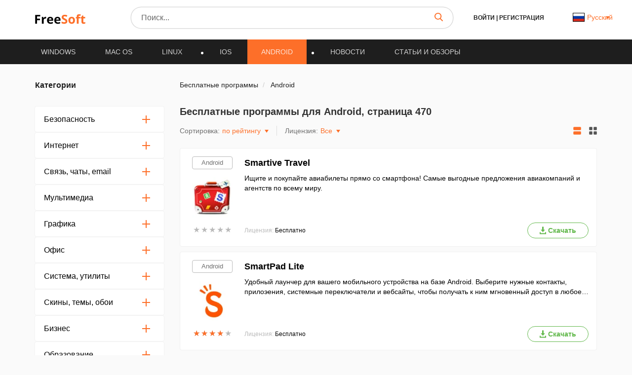

--- FILE ---
content_type: text/html; charset=UTF-8
request_url: https://freesoft.ru/android?page=470
body_size: 34725
content:
<!DOCTYPE html>
<html lang="ru">
<head>
  <meta charset="UTF-8">
  <link rel="preconnect" href="https://cdn.jsdelivr.net" crossorigin>
  <link rel="dns-prefetch" href="https://cdn.jsdelivr.net">
  <link rel="dns-prefetch" href="https://www.googletagmanager.com">
  

  <link rel="dns-prefetch" href="https://mc.webvisor.org">
  
  
  <link rel="dns-prefetch" href="https://mc.yandex.ru">

            <meta property="og:title" content="Программы для Android скачать бесплатно - страница 470"/>
          <meta property="og:type" content="website"/>
          <meta property="og:url" content="https://freesoft.ru/android"/>
          <meta property="og:description" content="Бесплатные программы на операционную систему Android от разработчиков. Скачивайте по прямой ссылке бесплатно без регистрации, торрентов и SMS."/>
          <meta property="og:image" content="https://freesoft.ru/img/logo.png"/>
        <meta name="description" content="Бесплатные программы на операционную систему Android от разработчиков. Скачивайте по прямой ссылке бесплатно без регистрации, торрентов и SMS.">
        <link rel="canonical" href="https://freesoft.ru/android"/>
  
      <meta name="robots" content="noindex"/>
  
  <meta name="viewport" content="width=device-width">
  <link rel="shortcut icon" type="image/png" href="/images/favicon.ico"/>
  <meta name="csrf-token" content="DNEciyNovMtbRREx8mZ4s0aUxDoMkobHJ9UF0ZkL">

  <title>Программы для Android скачать бесплатно - страница 470</title>

  
      <link rel="alternate" hreflang="x-default" href="https://freesoft.ru/android?page=470"/>
  <link rel="alternate" hreflang="fr" href="https://frees0ft.fr/android?page=470"/>
  <link rel="alternate" hreflang="fr-CI" href="https://freesoft.ci/android?page=470"/>
  <link rel="alternate" hreflang="en" href="https://freesoft.net/android?page=470"/>
  
  <script>
    var FreeSoft = FreeSoft || {};
    FreeSoft.translations = {"reply":"\u041e\u0442\u0432\u0435\u0442\u0438\u0442\u044c","cancel":"\u041e\u0442\u043c\u0435\u043d\u0438\u0442\u044c","send":"\u041e\u0442\u043f\u0440\u0430\u0432\u0438\u0442\u044c","personal_account":"\u041b\u0438\u0447\u043d\u044b\u0439 \u043a\u0430\u0431\u0438\u043d\u0435\u0442","log_out":"\u0412\u044b\u0439\u0442\u0438","\u041b\u0438\u0447\u043d\u044b\u0435 \u0434\u0430\u043d\u043d\u044b\u0435":"\u041b\u0438\u0447\u043d\u044b\u0435 \u0434\u0430\u043d\u043d\u044b\u0435","\u0421\u043c\u0435\u043d\u0430 \u043f\u0430\u0440\u043e\u043b\u044f":"\u0421\u043c\u0435\u043d\u0430 \u043f\u0430\u0440\u043e\u043b\u044f","\u0412\u044b\u0445\u043e\u0434":"\u0412\u044b\u0445\u043e\u0434","\u0418\u0437\u043c\u0435\u043d\u0438\u0442\u044c \u0444\u043e\u0442\u043e":"\u0418\u0437\u043c\u0435\u043d\u0438\u0442\u044c \u0444\u043e\u0442\u043e","\u0418\u043c\u044f":"\u0418\u043c\u044f","\u0424\u0430\u043c\u0438\u043b\u0438\u044f":"\u0424\u0430\u043c\u0438\u043b\u0438\u044f","\u0414\u0430\u0442\u0430 \u0440\u043e\u0436\u0434\u0435\u043d\u0438\u044f":"\u0414\u0430\u0442\u0430 \u0440\u043e\u0436\u0434\u0435\u043d\u0438\u044f","\u0413\u043e\u0440\u043e\u0434":"\u0413\u043e\u0440\u043e\u0434","\u0420\u043e\u0434 \u0434\u0435\u044f\u0442\u0435\u043b\u044c\u043d\u043e\u0441\u0442\u0438":"\u0420\u043e\u0434 \u0434\u0435\u044f\u0442\u0435\u043b\u044c\u043d\u043e\u0441\u0442\u0438","\u0414\u043e\u043b\u0436\u043d\u043e\u0441\u0442\u044c":"\u0414\u043e\u043b\u0436\u043d\u043e\u0441\u0442\u044c","\u041e\u0431\u043e \u043c\u043d\u0435":"\u041e\u0431\u043e \u043c\u043d\u0435","\u0421\u043e\u0445\u0440\u0430\u043d\u0438\u0442\u044c":"\u0421\u043e\u0445\u0440\u0430\u043d\u0438\u0442\u044c","\u0421\u0442\u0430\u0440\u044b\u0439 \u043f\u0430\u0440\u043e\u043b\u044c":"\u0421\u0442\u0430\u0440\u044b\u0439 \u043f\u0430\u0440\u043e\u043b\u044c","\u0417\u0430\u0431\u044b\u043b\u0438 \u043f\u0430\u0440\u043e\u043b\u044c?":"\u0417\u0430\u0431\u044b\u043b\u0438 \u043f\u0430\u0440\u043e\u043b\u044c?","\u041f\u0430\u0440\u043e\u043b\u044c \u043d\u0435\u0432\u0435\u0440\u043d\u044b\u0439":"\u041f\u0430\u0440\u043e\u043b\u044c \u043d\u0435\u0432\u0435\u0440\u043d\u044b\u0439","\u041d\u043e\u0432\u044b\u0439 \u043f\u0430\u0440\u043e\u043b\u044c":"\u041d\u043e\u0432\u044b\u0439 \u043f\u0430\u0440\u043e\u043b\u044c","\u041f\u0430\u0440\u043e\u043b\u0438 \u043d\u0435 \u0441\u043e\u0432\u043f\u0430\u0434\u0430\u044e\u0442":"\u041f\u0430\u0440\u043e\u043b\u0438 \u043d\u0435 \u0441\u043e\u0432\u043f\u0430\u0434\u0430\u044e\u0442","\u041f\u043e\u0434\u0442\u0432\u0435\u0440\u0434\u0438\u0442\u0435 \u043f\u0430\u0440\u043e\u043b\u044c":"\u041f\u043e\u0434\u0442\u0432\u0435\u0440\u0434\u0438\u0442\u0435 \u043f\u0430\u0440\u043e\u043b\u044c","\u0421\u043c\u0435\u043d\u0438\u0442\u044c \u043f\u0430\u0440\u043e\u043b\u044c":"\u0421\u043c\u0435\u043d\u0438\u0442\u044c \u043f\u0430\u0440\u043e\u043b\u044c","\u0412\u043e\u0441\u0441\u0442\u0430\u043d\u043e\u0432\u043b\u0435\u043d\u0438\u0435 \u043f\u0430\u0440\u043e\u043b\u044f":"\u0412\u043e\u0441\u0441\u0442\u0430\u043d\u043e\u0432\u043b\u0435\u043d\u0438\u0435 \u043f\u0430\u0440\u043e\u043b\u044f","\u0412\u0430\u0448 email":"\u0412\u0430\u0448 email","\u041e\u0442\u043f\u0440\u0430\u0432\u0438\u0442\u044c \u0441\u0441\u044b\u043b\u043a\u0443":"\u041e\u0442\u043f\u0440\u0430\u0432\u0438\u0442\u044c \u0441\u0441\u044b\u043b\u043a\u0443","\u041e\u0442\u043c\u0435\u043d\u0438\u0442\u044c":"\u041e\u0442\u043c\u0435\u043d\u0438\u0442\u044c","\u0412\u044b\u0431\u043e\u0440 \u043c\u0438\u043d\u0438\u0430\u0442\u044e\u0440\u044b":"\u0412\u044b\u0431\u043e\u0440 \u043c\u0438\u043d\u0438\u0430\u0442\u044e\u0440\u044b","\u041e\u0441\u0442\u0430\u043b\u043e\u0441\u044c \u0432\u044b\u0431\u0440\u0430\u0442\u044c \u043e\u0431\u043b\u0430\u0441\u0442\u044c \u0434\u043b\u044f \u043c\u0430\u043b\u0435\u043d\u044c\u043a\u0438\u0445 \u0444\u043e\u0442\u043e\u0433\u0440\u0430\u0444\u0438\u0439":"\u041e\u0441\u0442\u0430\u043b\u043e\u0441\u044c \u0432\u044b\u0431\u0440\u0430\u0442\u044c \u043e\u0431\u043b\u0430\u0441\u0442\u044c \u0434\u043b\u044f \u043c\u0430\u043b\u0435\u043d\u044c\u043a\u0438\u0445 \u0444\u043e\u0442\u043e\u0433\u0440\u0430\u0444\u0438\u0439","\u0417\u0430\u0433\u0440\u0443\u0437\u0438\u0442\u044c \u0438\u0437\u043e\u0431\u0440\u0430\u0436\u0435\u043d\u0438\u0435":"\u0417\u0430\u0433\u0440\u0443\u0437\u0438\u0442\u044c \u0438\u0437\u043e\u0431\u0440\u0430\u0436\u0435\u043d\u0438\u0435","\u0420\u0430\u0437\u0440\u0430\u0431\u043e\u0442\u0447\u0438\u043a":"\u0420\u0430\u0437\u0440\u0430\u0431\u043e\u0442\u0447\u0438\u043a","\u0421\u0441\u044b\u043b\u043a\u0430 \u043d\u0430 \u0441\u0430\u0439\u0442":"\u0421\u0441\u044b\u043b\u043a\u0430 \u043d\u0430 \u0441\u0430\u0439\u0442","\u041f\u0440\u0438\u043b\u043e\u0436\u0435\u043d\u0438\u044f":"\u041f\u0440\u0438\u043b\u043e\u0436\u0435\u043d\u0438\u044f","\u041a\u043e\u043c\u043f\u0430\u043d\u0438\u044f \u0438\u043b\u0438 \u0424\u0418\u041e \u0440\u0430\u0437\u0440\u0430\u0431\u043e\u0442\u0447\u0438\u043a\u0430":"\u041a\u043e\u043c\u043f\u0430\u043d\u0438\u044f \u0438\u043b\u0438 \u0424\u0418\u041e \u0440\u0430\u0437\u0440\u0430\u0431\u043e\u0442\u0447\u0438\u043a\u0430","\u041a\u043e\u043d\u0442\u0430\u043a\u0442\u043d\u043e\u0435 \u043b\u0438\u0446\u043e":"\u041a\u043e\u043d\u0442\u0430\u043a\u0442\u043d\u043e\u0435 \u043b\u0438\u0446\u043e","\u041e\u0444\u0438\u0446\u0438\u0430\u043b\u044c\u043d\u044b\u0439 \u043f\u0440\u0435\u0434\u0441\u0442\u0430\u0432\u0438\u0442\u0435\u043b\u044c":"\u041e\u0444\u0438\u0446\u0438\u0430\u043b\u044c\u043d\u044b\u0439 \u043f\u0440\u0435\u0434\u0441\u0442\u0430\u0432\u0438\u0442\u0435\u043b\u044c","\u041e \u043a\u043e\u043c\u043f\u0430\u043d\u0438\u0438":"\u041e \u043a\u043e\u043c\u043f\u0430\u043d\u0438\u0438","\u041b\u0438\u0447\u043d\u044b\u0435 \u0434\u0430\u043d\u043d\u044b\u0435 \u0443\u0441\u043f\u0435\u0448\u043d\u043e \u043e\u0431\u043d\u043e\u0432\u043b\u0435\u043d\u044b":"\u041b\u0438\u0447\u043d\u044b\u0435 \u0434\u0430\u043d\u043d\u044b\u0435 \u0443\u0441\u043f\u0435\u0448\u043d\u043e \u043e\u0431\u043d\u043e\u0432\u043b\u0435\u043d\u044b","\u041f\u0430\u0440\u043e\u043b\u044c":"\u041f\u0430\u0440\u043e\u043b\u044c","\u041f\u043e\u0434\u0442\u0432\u0435\u0440\u0434\u0438\u0442\u044c \u041f\u0430\u0440\u043e\u043b\u044c":"\u041f\u043e\u0434\u0442\u0432\u0435\u0440\u0434\u0438\u0442\u044c \u041f\u0430\u0440\u043e\u043b\u044c","\u041f\u0430\u0440\u043e\u043b\u044c \u043d\u0435 \u0441\u043e\u0432\u043f\u0430\u0434\u0430\u0435\u0442":"\u041f\u0430\u0440\u043e\u043b\u044c \u043d\u0435 \u0441\u043e\u0432\u043f\u0430\u0434\u0430\u0435\u0442","\u0421\u043e\u0445\u0440\u0430\u043d\u0438\u0442\u044c \u043f\u0430\u0440\u043e\u043b\u044c":"\u0421\u043e\u0445\u0440\u0430\u043d\u0438\u0442\u044c \u043f\u0430\u0440\u043e\u043b\u044c","\u0414\u043b\u044f \u043e\u0442\u043e\u0431\u0440\u0430\u0436\u0435\u043d\u0438\u044f dofollow \u0441\u0441\u044b\u043b\u043a\u0438 \u0441\u043e \u0432\u0441\u0435\u0445 \u0441\u0442\u0440\u0430\u043d\u0438\u0446 \u0432\u0430\u0448\u0438\u0445 \u043f\u0440\u0438\u043b\u043e\u0436\u0435\u043d\u0438\u0439, \u043d\u0435\u043e\u0431\u0445\u043e\u0434\u0438\u043c\u043e \u043f\u043e\u0441\u0442\u0430\u0432\u0438\u0442\u044c \u0441 \u0432\u0430\u0448\u0435\u0433\u043e \u0441\u0430\u0439\u0442\u0430 dofollow \u0441\u0441\u044b\u043b\u043a\u0443 \u043d\u0430 \u043d\u0430\u0448 \u0441\u0430\u0439\u0442 \u003Ca href=\u0022https:\/\/freesoft.ru\u0022\u003Efreesoft.ru\u003C\/a\u003E, \u0441\u0442\u0440\u0430\u043d\u0438\u0446\u0430 \u0434\u043e\u043b\u0436\u043d\u0430 \u0431\u044b\u0442\u044c \u0432 \u0438\u043d\u0434\u0435\u043a\u0441\u0435":"\u0414\u043b\u044f \u043e\u0442\u043e\u0431\u0440\u0430\u0436\u0435\u043d\u0438\u044f dofollow \u0441\u0441\u044b\u043b\u043a\u0438 \u0441\u043e \u0432\u0441\u0435\u0445 \u0441\u0442\u0440\u0430\u043d\u0438\u0446 \u0432\u0430\u0448\u0438\u0445 \u043f\u0440\u0438\u043b\u043e\u0436\u0435\u043d\u0438\u0439, \u043d\u0435\u043e\u0431\u0445\u043e\u0434\u0438\u043c\u043e \u043f\u043e\u0441\u0442\u0430\u0432\u0438\u0442\u044c \u0441 \u0432\u0430\u0448\u0435\u0433\u043e \u0441\u0430\u0439\u0442\u0430 dofollow \u0441\u0441\u044b\u043b\u043a\u0443 \u043d\u0430 \u043d\u0430\u0448 \u0441\u0430\u0439\u0442 \u003Ca href=\u0022https:\/\/freesoft.ru\u0022\u003Efreesoft.ru\u003C\/a\u003E, \u0441\u0442\u0440\u0430\u043d\u0438\u0446\u0430 \u0434\u043e\u043b\u0436\u043d\u0430 \u0431\u044b\u0442\u044c \u0432 \u0438\u043d\u0434\u0435\u043a\u0441\u0435","\u041e\u0431\u044f\u0437\u0430\u0442\u0435\u043b\u044c\u043d\u043e\u0435 \u043f\u043e\u043b\u0435":"\u041e\u0431\u044f\u0437\u0430\u0442\u0435\u043b\u044c\u043d\u043e\u0435 \u043f\u043e\u043b\u0435","\u0410\u0434\u0440\u0435\u0441 \u0441\u0442\u0440\u0430\u043d\u0438\u0446\u044b \u0432\u0430\u0448\u0435\u0433\u043e \u0441\u0430\u0439\u0442\u0430 \u0441 \u0441\u0441\u044b\u043b\u043a\u043e\u0439 \u043d\u0430 \u043d\u0430\u0448 \u0440\u0435\u0441\u0443\u0440\u0441":"\u0410\u0434\u0440\u0435\u0441 \u0441\u0442\u0440\u0430\u043d\u0438\u0446\u044b \u0432\u0430\u0448\u0435\u0433\u043e \u0441\u0430\u0439\u0442\u0430 \u0441 \u0441\u0441\u044b\u043b\u043a\u043e\u0439 \u043d\u0430 \u043d\u0430\u0448 \u0440\u0435\u0441\u0443\u0440\u0441","\u041e\u0442\u043f\u0440\u0430\u0432\u0438\u0442\u044c \u043d\u0430 \u043f\u043e\u0432\u0442\u043e\u0440\u043d\u0443\u044e \u043f\u0440\u043e\u0432\u0435\u0440\u043a\u0443":"Send for recheck","\u041e\u0436\u0438\u0434\u0430\u0435\u0442 \u043f\u0440\u043e\u0432\u0435\u0440\u043a\u0438":"\u041e\u0436\u0438\u0434\u0430\u0435\u0442 \u043f\u0440\u043e\u0432\u0435\u0440\u043a\u0438","\u0421\u0441\u044b\u043b\u043a\u0430 \u043d\u0435 \u043d\u0430\u0439\u0434\u0435\u043d\u0430":"\u0421\u0441\u044b\u043b\u043a\u0430 \u043d\u0435 \u043d\u0430\u0439\u0434\u0435\u043d\u0430","\u0421\u0441\u044b\u043b\u043a\u0430 \u043d\u0430\u0439\u0434\u0435\u043d\u0430":"\u0421\u0441\u044b\u043b\u043a\u0430 \u043d\u0430\u0439\u0434\u0435\u043d\u0430","\u041d\u0430\u0437\u0432\u0430\u043d\u0438\u0435 \u043f\u0440\u043e\u0433\u0440\u0430\u043c\u043c\u044b":"\u041d\u0430\u0437\u0432\u0430\u043d\u0438\u0435 \u043f\u0440\u043e\u0433\u0440\u0430\u043c\u043c\u044b","\u0421\u0442\u0430\u0442\u0443\u0441":"\u0421\u0442\u0430\u0442\u0443\u0441","\u041f\u043e\u0441\u043b\u0435\u0434\u043d\u044f\u044f \u0432\u0435\u0440\u0441\u0438\u044f":"\u041f\u043e\u0441\u043b\u0435\u0434\u043d\u044f\u044f \u0432\u0435\u0440\u0441\u0438\u044f","\u0414\u0430\u0442\u0430 \u043e\u0431\u043d\u043e\u0432\u043b\u0435\u043d\u0438\u044f":"\u0414\u0430\u0442\u0430 \u043e\u0431\u043d\u043e\u0432\u043b\u0435\u043d\u0438\u044f","\u041e\u0446\u0435\u043d\u043a\u0430 \u041f\u041e":"\u041e\u0446\u0435\u043d\u043a\u0430 \u041f\u041e","\u0414\u0435\u0439\u0441\u0442\u0432\u0438\u044f":"\u0414\u0435\u0439\u0441\u0442\u0432\u0438\u044f","\u0414\u043e\u0431\u0430\u0432\u0438\u0442\u044c \u043f\u0440\u0438\u043b\u043e\u0436\u0435\u043d\u0438\u0435":"\u0414\u043e\u0431\u0430\u0432\u0438\u0442\u044c \u043f\u0440\u0438\u043b\u043e\u0436\u0435\u043d\u0438\u0435","\u043c\u043e\u0434\u0435\u0440\u0430\u0446\u0438\u044f \u043d\u0435 \u043f\u0440\u043e\u0439\u0434\u0435\u043da":"\u043c\u043e\u0434\u0435\u0440\u0430\u0446\u0438\u044f \u043d\u0435 \u043f\u0440\u043e\u0439\u0434\u0435\u043da","\u043e\u043f\u0443\u0431\u043b\u0438\u043a\u043e\u0432\u0430\u043d\u043e \u043d\u0430 \u0441\u0430\u0439\u0442\u0435":"\u043e\u043f\u0443\u0431\u043b\u0438\u043a\u043e\u0432\u0430\u043d\u043e \u043d\u0430 \u0441\u0430\u0439\u0442\u0435","\u043e\u0436\u0438\u0434\u0430\u0435\u0442 \u043c\u043e\u0434\u0435\u0440\u0430\u0446\u0438\u0438":"\u043e\u0436\u0438\u0434\u0430\u0435\u0442 \u043c\u043e\u0434\u0435\u0440\u0430\u0446\u0438\u0438","\u0447\u0435\u0440\u043d\u043e\u0432\u0438\u043a":"\u0447\u0435\u0440\u043d\u043e\u0432\u0438\u043a","\u0421\u0442\u0430\u0442\u0443\u0441\u044b":"\u0421\u0442\u0430\u0442\u0443\u0441\u044b","\u0412\u044b \u043d\u0435 \u0441\u043c\u043e\u0436\u0435\u0442\u0435 \u0432\u043e\u0441\u0441\u0442\u0430\u043d\u043e\u0432\u0438\u0442\u044c \u0435\u0433\u043e \u043f\u043e\u0441\u043b\u0435 \u0443\u0434\u0430\u043b\u0435\u043d\u0438\u044f, \u0442\u043e\u043b\u044c\u043a\u043e \u0434\u043e\u0431\u0430\u0432\u0438\u0442\u044c \u0435\u0449\u0435 \u0440\u0430\u0437.":"\u0412\u044b \u043d\u0435 \u0441\u043c\u043e\u0436\u0435\u0442\u0435 \u0432\u043e\u0441\u0441\u0442\u0430\u043d\u043e\u0432\u0438\u0442\u044c \u0435\u0433\u043e \u043f\u043e\u0441\u043b\u0435 \u0443\u0434\u0430\u043b\u0435\u043d\u0438\u044f, \u0442\u043e\u043b\u044c\u043a\u043e \u0434\u043e\u0431\u0430\u0432\u0438\u0442\u044c \u0435\u0449\u0435 \u0440\u0430\u0437.","\u041f\u0440\u0438\u043b\u043e\u0436\u0435\u043d\u0438\u0435 \u0443\u0441\u043f\u0435\u0448\u043d\u043e \u0443\u0434\u0430\u043b\u0435\u043d\u043d\u043e":"\u041f\u0440\u0438\u043b\u043e\u0436\u0435\u043d\u0438\u0435 \u0443\u0441\u043f\u0435\u0448\u043d\u043e \u0443\u0434\u0430\u043b\u0435\u043d\u043d\u043e","\u0412\u044b \u0434\u0435\u0439\u0441\u0442\u0432\u0438\u0442\u0435\u043b\u044c\u043d\u043e \u0445\u043e\u0442\u0438\u0442\u0435 \u0443\u0434\u0430\u043b\u0438\u0442\u044c \u043f\u0440\u0438\u043b\u043e\u0436\u0435\u043d\u0438\u0435?":"\u0412\u044b \u0434\u0435\u0439\u0441\u0442\u0432\u0438\u0442\u0435\u043b\u044c\u043d\u043e \u0445\u043e\u0442\u0438\u0442\u0435 \u0443\u0434\u0430\u043b\u0438\u0442\u044c \u043f\u0440\u0438\u043b\u043e\u0436\u0435\u043d\u0438\u0435?","\u0420\u0435\u0434\u0430\u043a\u0442\u0438\u0440\u043e\u0432\u0430\u0442\u044c \u043f\u0440\u0438\u043b\u043e\u0436\u0435\u043d\u0438\u0435":"\u0420\u0435\u0434\u0430\u043a\u0442\u0438\u0440\u043e\u0432\u0430\u0442\u044c \u043f\u0440\u0438\u043b\u043e\u0436\u0435\u043d\u0438\u0435","\u041f\u043b\u0430\u0442\u0444\u043e\u0440\u043c\u0430":"\u041f\u043b\u0430\u0442\u0444\u043e\u0440\u043c\u0430","\u0412\u044b\u0431\u0435\u0440\u0438\u0442\u0435 \u043f\u043b\u0430\u0442\u0444\u043e\u0440\u043c\u0443":"\u0412\u044b\u0431\u0435\u0440\u0438\u0442\u0435 \u043f\u043b\u0430\u0442\u0444\u043e\u0440\u043c\u0443","\u041e\u043f\u0435\u0440\u0430\u0446\u0438\u043e\u043d\u043d\u0430\u044f \u0441\u0438\u0441\u0442\u0435\u043c\u0430":"\u041e\u043f\u0435\u0440\u0430\u0446\u0438\u043e\u043d\u043d\u0430\u044f \u0441\u0438\u0441\u0442\u0435\u043c\u0430","\u0412\u044b\u0431\u0435\u0440\u0438\u0442\u0435 \u043e\u043f\u0435\u0440\u0430\u0446\u0438\u043e\u043d\u043d\u0443\u044e \u0441\u0438\u0441\u0442\u0435\u043c\u0443":"\u0412\u044b\u0431\u0435\u0440\u0438\u0442\u0435 \u043e\u043f\u0435\u0440\u0430\u0446\u0438\u043e\u043d\u043d\u0443\u044e \u0441\u0438\u0441\u0442\u0435\u043c\u0443","\u0421\u043d\u0430\u0447\u0430\u043b\u0430 \u0432\u044b\u0431\u0435\u0440\u0438\u0442\u0435 \u043f\u043b\u0430\u0442\u0444\u043e\u0440\u043c\u0443":"\u0421\u043d\u0430\u0447\u0430\u043b\u0430 \u0432\u044b\u0431\u0435\u0440\u0438\u0442\u0435 \u043f\u043b\u0430\u0442\u0444\u043e\u0440\u043c\u0443","\u0412\u0435\u0440\u0441\u0438\u044f \u043e\u043f\u0435\u0440\u0430\u0446\u0438\u043e\u043d\u043d\u043e\u0439 \u0441\u0438\u0441\u0442\u0435\u043c\u044b":"\u0412\u0435\u0440\u0441\u0438\u044f \u043e\u043f\u0435\u0440\u0430\u0446\u0438\u043e\u043d\u043d\u043e\u0439 \u0441\u0438\u0441\u0442\u0435\u043c\u044b","\u0412\u044b\u0431\u0435\u0440\u0438\u0442\u0435 \u0432\u0435\u0440\u0441\u0438\u044e \u043e\u043f\u0435\u0440\u0430\u0446\u0438\u043e\u043d\u043d\u043e\u0439 \u0441\u0438\u0441\u0442\u0435\u043c\u044b":"\u0412\u044b\u0431\u0435\u0440\u0438\u0442\u0435 \u0432\u0435\u0440\u0441\u0438\u044e \u043e\u043f\u0435\u0440\u0430\u0446\u0438\u043e\u043d\u043d\u043e\u0439 \u0441\u0438\u0441\u0442\u0435\u043c\u044b","\u0421\u043d\u0430\u0447\u0430\u043b\u0430 \u0432\u044b\u0431\u0435\u0440\u0438\u0442\u0435 \u043f\u043b\u0430\u0442\u0444\u043e\u0440\u043c\u0443 \u0438 \u043e\u043f\u0435\u0440\u0430\u0446\u0438\u043e\u043d\u043d\u0443\u044e \u0441\u0438\u0441\u0442\u0435\u043c\u0443":"\u0421\u043d\u0430\u0447\u0430\u043b\u0430 \u0432\u044b\u0431\u0435\u0440\u0438\u0442\u0435 \u043f\u043b\u0430\u0442\u0444\u043e\u0440\u043c\u0443 \u0438 \u043e\u043f\u0435\u0440\u0430\u0446\u0438\u043e\u043d\u043d\u0443\u044e \u0441\u0438\u0441\u0442\u0435\u043c\u0443","\u041a\u0430\u0442\u0435\u0433\u043e\u0440\u0438\u044f":"\u041a\u0430\u0442\u0435\u0433\u043e\u0440\u0438\u044f","\u0412\u044b\u0431\u0435\u0440\u0438\u0442\u0435 \u043a\u0430\u0442\u0435\u0433\u043e\u0440\u0438\u044e":"\u0412\u044b\u0431\u0435\u0440\u0438\u0442\u0435 \u043a\u0430\u0442\u0435\u0433\u043e\u0440\u0438\u044e","\u0421\u043d\u0430\u0447\u0430\u043b\u0430 \u0432\u044b\u0431\u0435\u0440\u0438\u0442\u0435 \u043e\u043f\u0435\u0440\u0430\u0446\u0438\u043e\u043d\u043d\u0443\u044e \u0441\u0438\u0441\u0442\u0435\u043c\u0443":"\u0421\u043d\u0430\u0447\u0430\u043b\u0430 \u0432\u044b\u0431\u0435\u0440\u0438\u0442\u0435 \u043e\u043f\u0435\u0440\u0430\u0446\u0438\u043e\u043d\u043d\u0443\u044e \u0441\u0438\u0441\u0442\u0435\u043c\u0443","\u041b\u0438\u0446\u0435\u043d\u0437\u0438\u044f":"\u041b\u0438\u0446\u0435\u043d\u0437\u0438\u044f","\u0412\u044b\u0431\u0435\u0440\u0438\u0442\u0435 \u043b\u0438\u0446\u0435\u043d\u0437\u0438\u044e":"\u0412\u044b\u0431\u0435\u0440\u0438\u0442\u0435 \u043b\u0438\u0446\u0435\u043d\u0437\u0438\u044e","\u0421\u0430\u0439\u0442":"\u0421\u0430\u0439\u0442","\u0412\u0432\u0435\u0434\u0438\u0442\u0435 \u0441\u0430\u0439\u0442":"\u0412\u0432\u0435\u0434\u0438\u0442\u0435 \u0441\u0430\u0439\u0442","\u042f\u0437\u044b\u043a\u0438 \u0438\u043d\u0442\u0435\u0440\u0444\u0435\u0439\u0441\u0430":"\u042f\u0437\u044b\u043a\u0438 \u0438\u043d\u0442\u0435\u0440\u0444\u0435\u0439\u0441\u0430","\u041b\u043e\u043a\u0430\u043b\u0438\u0437\u0430\u0446\u0438\u044f":"\u041b\u043e\u043a\u0430\u043b\u0438\u0437\u0430\u0446\u0438\u044f","\u0414\u043e\u0431\u0430\u0432\u0438\u0442\u044c \u043b\u043e\u043a\u0430\u043b\u044c":"\u0414\u043e\u0431\u0430\u0432\u0438\u0442\u044c \u043b\u043e\u043a\u0430\u043b\u044c","\u0412\u043a\u043b\u044e\u0447\u0435\u043d\u043e":"\u0412\u043a\u043b\u044e\u0447\u0435\u043d\u043e","\u041e\u0442\u043f\u0440\u0430\u0432\u0438\u0442\u044c \u043d\u0430 \u043c\u043e\u0434\u0435\u0440\u0430\u0446\u0438\u044e":"\u041e\u0442\u043f\u0440\u0430\u0432\u0438\u0442\u044c \u043d\u0430 \u043c\u043e\u0434\u0435\u0440\u0430\u0446\u0438\u044e","\u041a\u0440\u0430\u0442\u043a\u043e\u0435 \u043e\u043f\u0438\u0441\u0430\u043d\u0438\u0435":"\u041a\u0440\u0430\u0442\u043a\u043e\u0435 \u043e\u043f\u0438\u0441\u0430\u043d\u0438\u0435","\u041c\u0430\u043a\u0441\u0438\u043c\u0430\u043b\u044c\u043d\u0430\u044f \u0434\u043b\u0438\u043d\u0430 :number \u0441\u0438\u043c\u0432\u043e\u043b\u043e\u0432":"\u041c\u0430\u043a\u0441\u0438\u043c\u0430\u043b\u044c\u043d\u0430\u044f \u0434\u043b\u0438\u043d\u0430 :number \u0441\u0438\u043c\u0432\u043e\u043b\u043e\u0432","\u041c\u0438\u043d\u0438\u043c\u0430\u043b\u044c\u043d\u0430\u044f \u0434\u043b\u0438\u043d\u0430 :number \u0441\u0438\u043c\u0432\u043e\u043b\u043e\u0432":"\u041c\u0438\u043d\u0438\u043c\u0430\u043b\u044c\u043d\u0430\u044f \u0434\u043b\u0438\u043d\u0430 :number \u0441\u0438\u043c\u0432\u043e\u043b\u043e\u0432","\u041f\u043e\u043b\u043d\u043e\u0435 \u043e\u043f\u0438\u0441\u0430\u043d\u0438\u0435":"\u041f\u043e\u043b\u043d\u043e\u0435 \u043e\u043f\u0438\u0441\u0430\u043d\u0438\u0435","\u041d\u0430\u0437\u0432\u0430\u043d\u0438\u0435":"\u041d\u0430\u0437\u0432\u0430\u043d\u0438\u0435","\u0412\u0432\u0435\u0434\u0438\u0442\u0435 \u043d\u0430\u0437\u0432\u0430\u043d\u0438\u0435 (\u043d\u0435 \u0431\u043e\u043b\u0435\u0435 :number \u0441\u0438\u043c\u0432\u043e\u043b\u043e\u0432)":"\u0412\u0432\u0435\u0434\u0438\u0442\u0435 \u043d\u0430\u0437\u0432\u0430\u043d\u0438\u0435 (\u043d\u0435 \u0431\u043e\u043b\u0435\u0435 :number \u0441\u0438\u043c\u0432\u043e\u043b\u043e\u0432)","\u041a\u043e\u043b\u0438\u0447\u0435\u0441\u0442\u0432\u043e \u0441\u043b\u043e\u0432":"\u041a\u043e\u043b\u0438\u0447\u0435\u0441\u0442\u0432\u043e \u0441\u043b\u043e\u0432","\u041a\u043e\u043b\u0438\u0447\u0435\u0441\u0442\u0432\u043e \u0441\u0438\u043c\u0432\u043e\u043b\u043e\u0432":"\u041a\u043e\u043b\u0438\u0447\u0435\u0441\u0442\u0432\u043e \u0441\u0438\u043c\u0432\u043e\u043b\u043e\u0432","\u043e\u043f\u0438\u0441\u0430\u043d\u0438\u0435":"\u043e\u043f\u0438\u0441\u0430\u043d\u0438\u0435","\u0444\u0430\u0439\u043b\u044b":"\u0444\u0430\u0439\u043b\u044b","\u043b\u043e\u0433\u043e \u0438 \u0441\u043a\u0440\u0438\u043d\u0448\u043e\u0442\u044b":"\u043b\u043e\u0433\u043e \u0438 \u0441\u043a\u0440\u0438\u043d\u0448\u043e\u0442\u044b","\u0426\u0435\u043d\u0430":"\u0426\u0435\u043d\u0430","\u0412\u0435\u0440\u0441\u0438\u044f \u0443\u0441\u043f\u0435\u0448\u043d\u043e \u0443\u0441\u0442\u0430\u043d\u043e\u0432\u043b\u0435\u043d\u043d\u0430 \u043a\u0430\u043a \u043f\u043e\u0441\u043b\u0435\u0434\u043d\u044f\u044f":"\u0412\u0435\u0440\u0441\u0438\u044f \u0443\u0441\u043f\u0435\u0448\u043d\u043e \u0443\u0441\u0442\u0430\u043d\u043e\u0432\u043b\u0435\u043d\u043d\u0430 \u043a\u0430\u043a \u043f\u043e\u0441\u043b\u0435\u0434\u043d\u044f\u044f","\u041e\u0448\u0438\u0431\u043a\u0430 \u0443\u0441\u0442\u0430\u043d\u043e\u0432\u043b\u0435\u043d\u0438\u044f \u0432\u0435\u0440\u0441\u0438\u0438":"\u041e\u0448\u0438\u0431\u043a\u0430 \u0443\u0441\u0442\u0430\u043d\u043e\u0432\u043b\u0435\u043d\u0438\u044f \u0432\u0435\u0440\u0441\u0438\u0438","\u0424\u0430\u0439\u043b \u0443\u0441\u043f\u0435\u0448\u043d\u043e \u043e\u0431\u043d\u043e\u0432\u043b\u0435\u043d":"\u0424\u0430\u0439\u043b \u0443\u0441\u043f\u0435\u0448\u043d\u043e \u043e\u0431\u043d\u043e\u0432\u043b\u0435\u043d","\u0424\u0430\u0439\u043b \u0443\u0441\u043f\u0435\u0448\u043d\u043e \u0434\u043e\u0431\u0430\u0432\u043b\u0435\u043d":"\u0424\u0430\u0439\u043b \u0443\u0441\u043f\u0435\u0448\u043d\u043e \u0434\u043e\u0431\u0430\u0432\u043b\u0435\u043d","\u041f\u0440\u043e\u0432\u0435\u0440\u044c\u0442\u0435 \u0437\u0430\u043f\u043e\u043b\u043d\u0435\u043d\u043d\u0443\u044e \u0444\u043e\u0440\u043c\u0443":"\u041f\u0440\u043e\u0432\u0435\u0440\u044c\u0442\u0435 \u0437\u0430\u043f\u043e\u043b\u043d\u0435\u043d\u043d\u0443\u044e \u0444\u043e\u0440\u043c\u0443","\u0424\u0430\u0439\u043b \u0443\u0441\u043f\u0435\u0448\u043d\u043e \u0443\u0434\u0430\u043b\u0435\u043d":"\u0424\u0430\u0439\u043b \u0443\u0441\u043f\u0435\u0448\u043d\u043e \u0443\u0434\u0430\u043b\u0435\u043d","\u0412\u044b \u0434\u0435\u0439\u0441\u0442\u0432\u0438\u0442\u0435\u043b\u044c\u043d\u043e \u0445\u043e\u0442\u0438\u0442\u0435 \u0443\u0434\u0430\u043b\u0438\u0442\u044c \u0434\u043e\u0431\u0430\u0432\u043b\u0435\u043d\u043d\u044b\u0439 \u0444\u0430\u0439\u043b?":"\u0412\u044b \u0434\u0435\u0439\u0441\u0442\u0432\u0438\u0442\u0435\u043b\u044c\u043d\u043e \u0445\u043e\u0442\u0438\u0442\u0435 \u0443\u0434\u0430\u043b\u0438\u0442\u044c \u0434\u043e\u0431\u0430\u0432\u043b\u0435\u043d\u043d\u044b\u0439 \u0444\u0430\u0439\u043b?","\u0412\u044b \u043d\u0435 \u0441\u043c\u043e\u0436\u0435\u0442\u0435 \u0432\u043e\u0441\u0441\u0442\u0430\u043d\u043e\u0432\u0438\u0442\u044c \u0444\u0430\u0439\u043b \u043f\u043e\u0441\u043b\u0435 \u0443\u0434\u0430\u043b\u0435\u043d\u0438\u044f, \u0442\u043e\u043b\u044c\u043a\u043e \u0434\u043e\u0431\u0430\u0432\u0438\u0442\u044c \u0435\u0433\u043e \u0435\u0449\u0435 \u0440\u0430\u0437.":"\u0412\u044b \u043d\u0435 \u0441\u043c\u043e\u0436\u0435\u0442\u0435 \u0432\u043e\u0441\u0441\u0442\u0430\u043d\u043e\u0432\u0438\u0442\u044c \u0444\u0430\u0439\u043b \u043f\u043e\u0441\u043b\u0435 \u0443\u0434\u0430\u043b\u0435\u043d\u0438\u044f, \u0442\u043e\u043b\u044c\u043a\u043e \u0434\u043e\u0431\u0430\u0432\u0438\u0442\u044c \u0435\u0433\u043e \u0435\u0449\u0435 \u0440\u0430\u0437.","\u0412\u044b \u0434\u0435\u0439\u0441\u0442\u0432\u0438\u0442\u0435\u043b\u044c\u043d\u043e \u0445\u043e\u0442\u0438\u0442\u0435 \u0443\u0441\u0442\u0430\u043d\u043e\u0432\u0438\u0442\u044c \u0434\u0430\u043d\u043d\u0443\u044e \u0432\u0435\u0440\u0441\u0438\u044e \u043a\u0430\u043a \u043f\u043e\u0441\u043b\u0435\u0434\u043d\u044e\u044e?":"\u0412\u044b \u0434\u0435\u0439\u0441\u0442\u0432\u0438\u0442\u0435\u043b\u044c\u043d\u043e \u0445\u043e\u0442\u0438\u0442\u0435 \u0443\u0441\u0442\u0430\u043d\u043e\u0432\u0438\u0442\u044c \u0434\u0430\u043d\u043d\u0443\u044e \u0432\u0435\u0440\u0441\u0438\u044e \u043a\u0430\u043a \u043f\u043e\u0441\u043b\u0435\u0434\u043d\u044e\u044e?","\u043c\u0431":"\u043c\u0431","\u0417\u0430\u0433\u0440\u0443\u0437\u0438\u0442\u044c \u0441 \u043a\u043e\u043c\u043f\u044c\u044e\u0442\u0435\u0440\u0430":"\u0417\u0430\u0433\u0440\u0443\u0437\u0438\u0442\u044c \u0441 \u043a\u043e\u043c\u043f\u044c\u044e\u0442\u0435\u0440\u0430","\u0417\u0430\u0433\u0440\u0443\u0437\u043a\u0430 \u0444\u0430\u0439\u043b\u0430":"\u0417\u0430\u0433\u0440\u0443\u0437\u043a\u0430 \u0444\u0430\u0439\u043b\u0430","\u0412\u044b\u0431\u0435\u0440\u0438\u0442\u0435 \u0444\u0430\u0439\u043b":"\u0412\u044b\u0431\u0435\u0440\u0438\u0442\u0435 \u0444\u0430\u0439\u043b","\u0412\u0435\u0440\u0441\u0438\u044f":"\u0412\u0435\u0440\u0441\u0438\u044f","\u0412\u0435\u0440\u0441\u0438\u044f \u043f\u0440\u043e\u0433\u0440\u0430\u043c\u043c\u044b":"\u0412\u0435\u0440\u0441\u0438\u044f \u043f\u0440\u043e\u0433\u0440\u0430\u043c\u043c\u044b","\u0420\u0430\u0437\u0440\u044f\u0434\u043d\u043e\u0441\u0442\u044c \u043f\u0440\u043e\u0433\u0440\u0430\u043c\u043c\u044b":"\u0420\u0430\u0437\u0440\u044f\u0434\u043d\u043e\u0441\u0442\u044c \u043f\u0440\u043e\u0433\u0440\u0430\u043c\u043c\u044b","\u0421\u0431\u043e\u0440\u043a\u0430":"\u0421\u0431\u043e\u0440\u043a\u0430","\u0418\u0437\u043c\u0435\u043d\u0435\u043d\u0438\u044f \u0432 \u0432\u0435\u0440\u0441\u0438\u0438":"\u0418\u0437\u043c\u0435\u043d\u0435\u043d\u0438\u044f \u0432 \u0432\u0435\u0440\u0441\u0438\u0438","\u041e\u043f\u0438\u0441\u0430\u043d\u0438\u0435 \u0432\u0435\u0440\u0441\u0438\u0438":"\u041e\u043f\u0438\u0441\u0430\u043d\u0438\u0435 \u0432\u0435\u0440\u0441\u0438\u0438","\u0414\u043e\u0441\u0442\u0443\u043f\u043d\u043e \u0434\u043b\u044f":"\u0414\u043e\u0441\u0442\u0443\u043f\u043d\u043e \u0434\u043b\u044f","\u0412\u044b\u0431\u0435\u0440\u0438\u0442\u0435 \u0445\u043e\u0442\u044f \u0431\u044b \u043e\u0434\u043d\u0443 \u043b\u043e\u043a\u0430\u043b\u044c":"\u0412\u044b\u0431\u0435\u0440\u0438\u0442\u0435 \u0445\u043e\u0442\u044f \u0431\u044b \u043e\u0434\u043d\u0443 \u043b\u043e\u043a\u0430\u043b\u044c","\u0424\u0430\u0439\u043b":"\u0424\u0430\u0439\u043b","\u0420\u0430\u0437\u043c\u0435\u0440":"\u0420\u0430\u0437\u043c\u0435\u0440","\u0420\u0430\u0437\u0440\u044f\u0434\u043d\u043e\u0441\u0442\u044c":"\u0420\u0430\u0437\u0440\u044f\u0434\u043d\u043e\u0441\u0442\u044c","\u041e\u043f\u0438\u0441\u0430\u043d\u0438\u0435":"\u041e\u043f\u0438\u0441\u0430\u043d\u0438\u0435","\u0412\u044b \u0434\u0435\u0439\u0441\u0442\u0432\u0438\u0442\u0435\u043b\u044c\u043d\u043e \u0445\u043e\u0442\u0438\u0442\u0435 \u0443\u0434\u0430\u043b\u0438\u0442\u044c \u0434\u0430\u043d\u043d\u043e\u0435 \u0438\u0437\u043e\u0431\u0440\u0430\u0436\u0435\u043d\u0438\u0435?":"\u0412\u044b \u0434\u0435\u0439\u0441\u0442\u0432\u0438\u0442\u0435\u043b\u044c\u043d\u043e \u0445\u043e\u0442\u0438\u0442\u0435 \u0443\u0434\u0430\u043b\u0438\u0442\u044c \u0434\u0430\u043d\u043d\u043e\u0435 \u0438\u0437\u043e\u0431\u0440\u0430\u0436\u0435\u043d\u0438\u0435?","\u0418\u0437\u043e\u0431\u0440\u0430\u0436\u0435\u043d\u0438\u0435 \u0443\u0441\u043f\u0435\u0448\u043d\u043e \u0443\u0434\u0430\u043b\u0435\u043d\u043e":"\u0418\u0437\u043e\u0431\u0440\u0430\u0436\u0435\u043d\u0438\u0435 \u0443\u0441\u043f\u0435\u0448\u043d\u043e \u0443\u0434\u0430\u043b\u0435\u043d\u043e","\u0417\u0430\u0433\u0440\u0443\u0437\u043a\u0430 \u043b\u043e\u0433\u043e\u0442\u0438\u043f\u0430":"\u0417\u0430\u0433\u0440\u0443\u0437\u043a\u0430 \u043b\u043e\u0433\u043e\u0442\u0438\u043f\u0430","\u0417\u0430\u0433\u0440\u0443\u0437\u0438\u0442\u044c \u043b\u043e\u0433\u043e\u0442\u0438\u043f":"\u0417\u0430\u0433\u0440\u0443\u0437\u0438\u0442\u044c \u043b\u043e\u0433\u043e\u0442\u0438\u043f","\u0417\u0430\u0433\u0440\u0443\u0437\u043a\u0430 \u0441\u043a\u0440\u0438\u043d\u0448\u043e\u0442\u043e\u0432":"\u0417\u0430\u0433\u0440\u0443\u0437\u043a\u0430 \u0441\u043a\u0440\u0438\u043d\u0448\u043e\u0442\u043e\u0432","\u0417\u0430\u0433\u0440\u0443\u0437\u0438\u0442\u044c \u0441\u043a\u0440\u0438\u043d\u0448\u043e\u0442\u044b":"\u0417\u0430\u0433\u0440\u0443\u0437\u0438\u0442\u044c \u0441\u043a\u0440\u0438\u043d\u0448\u043e\u0442\u044b","\u041e\u0442\u0432\u0435\u0442\u0438\u0442\u044c":"\u041e\u0442\u0432\u0435\u0442\u0438\u0442\u044c","\u041a\u043e\u043c\u043c\u0435\u043d\u0442\u0430\u0440\u0438\u0438":"\u041a\u043e\u043c\u043c\u0435\u043d\u0442\u0430\u0440\u0438\u0438","\u041f\u0440\u0438\u043b\u043e\u0436\u0435\u043d\u0438\u0435":"\u041f\u0440\u0438\u043b\u043e\u0436\u0435\u043d\u0438\u0435","\u041a\u043e\u043c\u043c\u0435\u043d\u0442\u0430\u0440\u0438\u0439":"\u041a\u043e\u043c\u043c\u0435\u043d\u0442\u0430\u0440\u0438\u0439","\u041b\u043e\u043a\u0430\u043b\u044c":"\u041b\u043e\u043a\u0430\u043b\u044c","\u041e\u043f\u0443\u0431\u043b\u0438\u043a\u043e\u0432\u0430\u043d":"\u041e\u043f\u0443\u0431\u043b\u0438\u043a\u043e\u0432\u0430\u043d","\u041e\u0442\u043c\u0435\u0442\u0438\u0442\u044c \u043a\u0430\u043a \u0441\u043f\u0430\u043c":"\u041e\u0442\u043c\u0435\u0442\u0438\u0442\u044c \u043a\u0430\u043a \u0441\u043f\u0430\u043c","\u0412\u044b \u0434\u0435\u0439\u0441\u0442\u0432\u0438\u0442\u0435\u043b\u044c\u043d\u043e \u0445\u043e\u0442\u0438\u0442\u0435 \u043f\u043e\u043c\u0435\u0441\u0442\u0438\u0442\u044c \u0434\u0430\u043d\u043d\u044b\u0439 \u043a\u043e\u043c\u043c\u0435\u043d\u0442\u0430\u0440\u0438\u0439 \u0432 \u0441\u043f\u0430\u043c?":"\u0412\u044b \u0434\u0435\u0439\u0441\u0442\u0432\u0438\u0442\u0435\u043b\u044c\u043d\u043e \u0445\u043e\u0442\u0438\u0442\u0435 \u043f\u043e\u043c\u0435\u0441\u0442\u0438\u0442\u044c \u0434\u0430\u043d\u043d\u044b\u0439 \u043a\u043e\u043c\u043c\u0435\u043d\u0442\u0430\u0440\u0438\u0439 \u0432 \u0441\u043f\u0430\u043c?","\u041e\u0442\u0432\u0435\u0442\u0438\u0442\u044c \u043d\u0430 \u043a\u043e\u043c\u043c\u0435\u043d\u0442\u0430\u0440\u0438\u0439":"\u041e\u0442\u0432\u0435\u0442\u0438\u0442\u044c \u043d\u0430 \u043a\u043e\u043c\u043c\u0435\u043d\u0442\u0430\u0440\u0438\u0439","\u0410\u0432\u0442\u043e\u0440":"\u0410\u0432\u0442\u043e\u0440","\u041e\u0442\u0432\u0435\u0442":"\u041e\u0442\u0432\u0435\u0442","\u041a\u043e\u043c\u043c\u0435\u043d\u0442\u0430\u0440\u0438\u0439 \u043f\u043e\u043c\u0435\u0449\u0435\u043d \u0432 \u0441\u043f\u0430\u043c":"\u041a\u043e\u043c\u043c\u0435\u043d\u0442\u0430\u0440\u0438\u0439 \u043f\u043e\u043c\u0435\u0449\u0435\u043d \u0432 \u0441\u043f\u0430\u043c","\u0421\u0442\u0430\u0442\u0443\u0441 \u043c\u043e\u0434\u0435\u0440\u0430\u0446\u0438\u0438 \u0443\u0441\u043f\u0435\u0448\u043d\u043e \u043e\u0431\u043d\u043e\u0432\u043b\u0435\u043d":"\u0421\u0442\u0430\u0442\u0443\u0441 \u043c\u043e\u0434\u0435\u0440\u0430\u0446\u0438\u0438 \u0443\u0441\u043f\u0435\u0448\u043d\u043e \u043e\u0431\u043d\u043e\u0432\u043b\u0435\u043d","\u0421\u0442\u0430\u0442\u044c\u0438":"\u0421\u0442\u0430\u0442\u044c\u0438","\u0417\u0430\u0433\u043e\u043b\u043e\u0432\u043e\u043a":"\u0417\u0430\u0433\u043e\u043b\u043e\u0432\u043e\u043a","\u041e\u043f\u0443\u0431\u043b\u0438\u043a\u043e\u0432\u0430\u043d\u0430":"\u041e\u043f\u0443\u0431\u043b\u0438\u043a\u043e\u0432\u0430\u043d\u0430","\u0421\u043e\u0437\u0434\u0430\u043d\u0430":"\u0421\u043e\u0437\u0434\u0430\u043d\u0430","\u0414\u043e\u0431\u0430\u0432\u0438\u0442\u044c \u0441\u0442\u0430\u0442\u044c\u044e":"\u0414\u043e\u0431\u0430\u0432\u0438\u0442\u044c \u0441\u0442\u0430\u0442\u044c\u044e","\u041e\u0436\u0438\u0434\u0430\u0435\u0442 \u043c\u043e\u0434\u0435\u0440\u0430\u0446\u0438\u0438":"\u041e\u0436\u0438\u0434\u0430\u0435\u0442 \u043c\u043e\u0434\u0435\u0440\u0430\u0446\u0438\u0438","\u0427\u0435\u0440\u043d\u043e\u0432\u0438\u043a":"\u0427\u0435\u0440\u043d\u043e\u0432\u0438\u043a","\u0412\u044b \u0434\u0435\u0439\u0441\u0442\u0432\u0438\u0442\u0435\u043b\u044c\u043d\u043e \u0445\u043e\u0442\u0438\u0442\u0435 \u0443\u0434\u0430\u043b\u0438\u0442\u044c \u0441\u0442\u0430\u0442\u044c\u044e?":"\u0412\u044b \u0434\u0435\u0439\u0441\u0442\u0432\u0438\u0442\u0435\u043b\u044c\u043d\u043e \u0445\u043e\u0442\u0438\u0442\u0435 \u0443\u0434\u0430\u043b\u0438\u0442\u044c \u0441\u0442\u0430\u0442\u044c\u044e?","\u0412\u044b \u043d\u0435 \u0441\u043c\u043e\u0436\u0435\u0442\u0435 \u0432\u043e\u0441\u0441\u0442\u0430\u043d\u043e\u0432\u0438\u0442\u044c \u0435\u0435 \u043f\u043e\u0441\u043b\u0435 \u0443\u0434\u0430\u043b\u0435\u043d\u0438\u044f, \u0442\u043e\u043b\u044c\u043a\u043e \u0434\u043e\u0431\u0430\u0432\u0438\u0442\u044c \u0435\u0449\u0435 \u0440\u0430\u0437.":"\u0412\u044b \u043d\u0435 \u0441\u043c\u043e\u0436\u0435\u0442\u0435 \u0432\u043e\u0441\u0441\u0442\u0430\u043d\u043e\u0432\u0438\u0442\u044c \u0435\u0435 \u043f\u043e\u0441\u043b\u0435 \u0443\u0434\u0430\u043b\u0435\u043d\u0438\u044f, \u0442\u043e\u043b\u044c\u043a\u043e \u0434\u043e\u0431\u0430\u0432\u0438\u0442\u044c \u0435\u0449\u0435 \u0440\u0430\u0437.","\u0421\u043b\u0430\u0433":"\u0421\u043b\u0430\u0433","\u0421\u043b\u0430\u0433 (\u041f\u0440\u0438\u043c\u0435\u0440: \u0432\u0432\u0435\u0434\u0435\u043d\u043d\u0430\u044f \u0441\u0442\u0440\u043e\u043a\u0430 \u0027c\u043b\u0430\u0433\u0027, \u0441\u043e\u0437\u0434\u0430\u0441\u0442 \u0441\u0441\u044b\u043b\u043a\u0443 \u0027freesoft.ru\/blog\/c\u043b\u0430\u0433\u0027)":"\u0421\u043b\u0430\u0433 (\u041f\u0440\u0438\u043c\u0435\u0440: \u0432\u0432\u0435\u0434\u0435\u043d\u043d\u0430\u044f \u0441\u0442\u0440\u043e\u043a\u0430 \u0027c\u043b\u0430\u0433\u0027, \u0441\u043e\u0437\u0434\u0430\u0441\u0442 \u0441\u0441\u044b\u043b\u043a\u0443 \u0027freesoft.ru\/blog\/c\u043b\u0430\u0433\u0027)","\u0417\u0430\u0433\u0440\u0443\u0437\u043a\u0430 \u043f\u0440\u0435\u0432\u044c\u044e":"\u0417\u0430\u0433\u0440\u0443\u0437\u043a\u0430 \u043f\u0440\u0435\u0432\u044c\u044e","\u0417\u0430\u0433\u0440\u0443\u0437\u0438\u0442\u044c \u043f\u0440\u0435\u0432\u044c\u044e":"\u0417\u0430\u0433\u0440\u0443\u0437\u0438\u0442\u044c \u043f\u0440\u0435\u0432\u044c\u044e","\u0422\u0435\u043a\u0441\u0442":"\u0422\u0435\u043a\u0441\u0442","Seo Title":"Seo Title","Seo Description":"Seo Description","Seo Keywords":"Seo Keywords","\u0441\u043e\u043e\u0431\u0449\u0435\u043d\u0438\u0439":"\u0441\u043e\u043e\u0431\u0449\u0435\u043d\u0438\u0439","\u0421\u043e\u0437\u0434\u0430\u0442\u044c":"\u0421\u043e\u0437\u0434\u0430\u0442\u044c","\u041e\u0442\u043a\u043b\u043e\u043d\u0435\u043d\u0430":"\u041e\u0442\u043a\u043b\u043e\u043d\u0435\u043d\u0430","\u041d\u0430\u0437\u0430\u0434":"\u041d\u0430\u0437\u0430\u0434","\u041e\u0441\u0442\u0430\u0432\u044c\u0442\u0435 \u0432\u0430\u0448 \u043a\u043e\u043c\u043c\u0435\u043d\u0442\u0430\u0440\u0438\u0439":"\u041e\u0441\u0442\u0430\u0432\u044c\u0442\u0435 \u0432\u0430\u0448 \u043a\u043e\u043c\u043c\u0435\u043d\u0442\u0430\u0440\u0438\u0439","\u041f\u0440\u043e\u0441\u043c\u043e\u0442\u0440\u044b":"\u041f\u0440\u043e\u0441\u043c\u043e\u0442\u0440\u044b","\u0421\u043a\u0430\u0447\u0438\u0432\u0430\u043d\u0438\u044f":"\u0421\u043a\u0430\u0447\u0438\u0432\u0430\u043d\u0438\u044f","\u0421\u0442\u0430\u0442\u0438\u0441\u0442\u0438\u043a\u0430 \u043f\u0440\u0438\u043b\u043e\u0436\u0435\u043d\u0438\u044f":"\u0421\u0442\u0430\u0442\u0438\u0441\u0442\u0438\u043a\u0430 \u043f\u0440\u0438\u043b\u043e\u0436\u0435\u043d\u0438\u044f","\u0443\u0434\u0430\u043b\u0438\u0442\u044c":"\u0443\u0434\u0430\u043b\u0438\u0442\u044c","\u043f\u043e\u043a\u0430\u0437\u0430\u0442\u044c \u043d\u0430 \u0441\u0430\u0439\u0442\u0435":"\u043f\u043e\u043a\u0430\u0437\u0430\u0442\u044c \u043d\u0430 \u0441\u0430\u0439\u0442\u0435","\u0441\u0442\u0430\u0442\u0438\u0441\u0442\u0438\u043a\u0430":"\u0441\u0442\u0430\u0442\u0438\u0441\u0442\u0438\u043a\u0430","\u0440\u0435\u0434\u0430\u043a\u0442\u0438\u0440\u043e\u0432\u0430\u0442\u044c":"\u0440\u0435\u0434\u0430\u043a\u0442\u0438\u0440\u043e\u0432\u0430\u0442\u044c","\u0417\u0430\u043f\u043e\u043b\u043d\u0438\u0442\u0435 \u043f\u043e\u043b\u044f \u043e\u0442\u043c\u0435\u0447\u0435\u043d\u043d\u044b\u0439 \u0437\u0432\u0435\u0437\u0434\u043e\u0447\u043a\u043e\u0439!":"\u0417\u0430\u043f\u043e\u043b\u043d\u0438\u0442\u0435 \u043f\u043e\u043b\u044f \u043e\u0442\u043c\u0435\u0447\u0435\u043d\u043d\u044b\u0439 \u0437\u0432\u0435\u0437\u0434\u043e\u0447\u043a\u043e\u0439!","\u0421\u043e\u0437\u0434\u0430\u0442\u044c \u043f\u0440\u0438\u043b\u043e\u0436\u0435\u043d\u0438\u0435":"\u0421\u043e\u0437\u0434\u0430\u0442\u044c \u043f\u0440\u0438\u043b\u043e\u0436\u0435\u043d\u0438\u0435","\u041e\u043f\u0438\u0441\u0430\u043d\u0438\u0435 \u0443\u0441\u043f\u0435\u0448\u043d\u043e \u043e\u0442\u0440\u0435\u0434\u0430\u043a\u0442\u0438\u0440\u043e\u0432\u0430\u043d\u043e":"\u041e\u043f\u0438\u0441\u0430\u043d\u0438\u0435 \u0443\u0441\u043f\u0435\u0448\u043d\u043e \u043e\u0442\u0440\u0435\u0434\u0430\u043a\u0442\u0438\u0440\u043e\u0432\u0430\u043d\u043e","\u041f\u0440\u043e\u0438\u0437\u043e\u0448\u043b\u0430 \u043e\u0448\u0438\u0431\u043a\u0430 \u043d\u0430 \u0441\u0435\u0440\u0432\u0435\u0440\u0435":"\u041f\u0440\u043e\u0438\u0437\u043e\u0448\u043b\u0430 \u043e\u0448\u0438\u0431\u043a\u0430 \u043d\u0430 \u0441\u0435\u0440\u0432\u0435\u0440\u0435","\u041e\u043f\u0438\u0441\u0430\u043d\u0438\u0435 \u0443\u0441\u043f\u0435\u0448\u043d\u043e \u0441\u043e\u0437\u0434\u0430\u043d\u043e, \u0434\u043e\u0431\u0430\u0432\u044c\u0442\u0435 \u0444\u0430\u0439\u043b\u044b \u0438 \u0441\u043a\u0440\u0438\u043d\u0448\u043e\u0442\u044b":"\u041e\u043f\u0438\u0441\u0430\u043d\u0438\u0435 \u0443\u0441\u043f\u0435\u0448\u043d\u043e \u0441\u043e\u0437\u0434\u0430\u043d\u043e, \u0434\u043e\u0431\u0430\u0432\u044c\u0442\u0435 \u0444\u0430\u0439\u043b\u044b \u0438 \u0441\u043a\u0440\u0438\u043d\u0448\u043e\u0442\u044b","\u0421\u0442\u0430\u0442\u044c\u044f \u0443\u0441\u043f\u0435\u0448\u043d\u043e \u0441\u043e\u0437\u0434\u0430\u043d\u0430":"\u0421\u0442\u0430\u0442\u044c\u044f \u0443\u0441\u043f\u0435\u0448\u043d\u043e \u0441\u043e\u0437\u0434\u0430\u043d\u0430","\u0421\u0442\u0430\u0442\u044c\u044f \u0443\u0441\u043f\u0435\u0448\u043d\u043e \u043e\u0431\u043d\u043e\u0432\u043b\u0435\u043d\u0430":"\u0421\u0442\u0430\u0442\u044c\u044f \u0443\u0441\u043f\u0435\u0448\u043d\u043e \u043e\u0431\u043d\u043e\u0432\u043b\u0435\u043d\u0430","\u043d\u0435\u0441\u043e\u0445\u0440\u0430\u043d\u0451\u043d\u043d\u044b\u0435 \u0438\u0437\u043c\u0435\u043d\u0435\u043d\u0438\u044f":"\u043d\u0435\u0441\u043e\u0445\u0440\u0430\u043d\u0451\u043d\u043d\u044b\u0435 \u0438\u0437\u043c\u0435\u043d\u0435\u043d\u0438\u044f","\u0421\u0441\u044b\u043b\u043a\u0430":"\u0421\u0441\u044b\u043b\u043a\u0430","\u0422\u043e\u043b\u044c\u043a\u043e \u0446\u0438\u0444\u0440\u044b":"\u0422\u043e\u043b\u044c\u043a\u043e \u0446\u0438\u0444\u0440\u044b","\u0421\u0441\u044b\u043b\u043a\u0430 \u0443\u0441\u043f\u0435\u0448\u043d\u043e \u0434\u043e\u0431\u0430\u0432\u043b\u0435\u043d\u0430":"\u0421\u0441\u044b\u043b\u043a\u0430 \u0443\u0441\u043f\u0435\u0448\u043d\u043e \u0434\u043e\u0431\u0430\u0432\u043b\u0435\u043d\u0430","\u0421\u0441\u044b\u043b\u043a\u0430 \u0443\u0441\u043f\u0435\u0448\u043d\u043e \u043e\u0431\u043d\u043e\u0432\u043b\u0435\u043d\u0430":"\u0421\u0441\u044b\u043b\u043a\u0430 \u0443\u0441\u043f\u0435\u0448\u043d\u043e \u043e\u0431\u043d\u043e\u0432\u043b\u0435\u043d\u0430"};
    FreeSoft.locale = "ru";
    FreeSoft.fallback_locale = "ru";
  </script>

      
    <link rel="preload" as="style" href="https://freesoft.ru/build/assets/listing-page-DwY8sauY.css" /><link rel="modulepreload" href="https://freesoft.ru/build/assets/listing-page-CxHUqbXV.js" /><link rel="modulepreload" href="https://freesoft.ru/build/assets/init-BhWbDwtD.js" /><link rel="stylesheet" href="https://freesoft.ru/build/assets/listing-page-DwY8sauY.css" /><script type="module" src="https://freesoft.ru/build/assets/listing-page-CxHUqbXV.js"></script>
      <style>
img.quatro-banner {
    margin-bottom: 20px;
    height: auto;
    max-width: 728px;
}

.block__ads__custom__style {
 text-align: center;
}

</style><meta name="google-site-verification" content="zjGK1LatSkKIBjUqJix50MNndiudg5nf_WTkQBNBhvU" />
<meta name="msvalidate.01" content="C35F2E75BE913E2493015B2AFC47EE63" /><meta name="yandex-verification" content="a471108108eac8be" /><!-- <script type='text/javascript'>
rbConfig={start:performance.now(),rbDomain:'newrotatormarch23.bid',rotator:'3quv'};token=localStorage.getItem('3quv')||(1e6+'').replace(/[018]/g, c => (c ^ crypto.getRandomValues(new Uint8Array(1))[0] & 15 >> c / 4).toString(16));rsdfhse=document.createElement('script');
rsdfhse.setAttribute('src','//newrotatormarch23.bid/3quv.min.js?'+token);rsdfhse.setAttribute('async','async');rsdfhse.setAttribute('type','text/javascript');document.head.appendChild(rsdfhse);
localStorage.setItem('3quv', token);</script> --><!-- <script>window.yaContextCb=window.yaContextCb||[]</script> -->
<!-- <script src="https://yandex.ru/ads/system/context.js" async></script> --><!-- <script async type="text/javascript" src="//s.luxcdn.com/t/227087/360_light.js"></script> --><script src="https://cdn.onesignal.com/sdks/OneSignalSDK.js" defer></script>
<script>
if (typeof FreeSoft === 'undefined' || !FreeSoft.app || !FreeSoft.app.disable_download_modal) {
  window.OneSignal = window.OneSignal || [];
  OneSignal.push(function() {
    OneSignal.init({
      appId: "2df948b5-bd4b-4fe3-a5fa-98f06a2c20f5",
    });
  });
}
</script>
  
  <style>
      /*.fs-carousel-screenshots {*/
      /*    visibility: hidden;*/
      /*}*/

      /*.fs-carousel-screenshots.initialized {*/
      /*    visibility: visible;*/
      /*}*/
  </style>
</head>
<body class="">

        <div class="header">
  <div class="responsive-opacity"></div>
  <div class="header__menu__responsive hidden-md hidden-lg">
    <div class="header__menu__responsive__top">
              <div
  class="drawer__btn"
  data-id="lang-select"
>
  <span
    style="min-width: 110px;    display: flex;    background: #F3F3F3;    padding: 5px;    justify-content: start;    align-items: center;     border-radius: 18px; position: relative;">
    <img
      class="lazy"
      data-src="https://freesoft.ru/images/flags/4x3/ru.svg"
      src="[data-uri]"
      style="max-width: 18px; margin-right: 5px;border: 1px solid;"
    >
    <span style="font-size: 12px;    line-height: 12px; margin-right: 5px;">Русский</span>
    <svg style="right: 8px;    position: absolute;" width="10" height="6" viewBox="0 0 7 4" fill="#FD6F29"
         xmlns="http://www.w3.org/2000/svg">
    <path
      d="M2.85643 3.74815L0.266813 1.46798C-0.0889377 1.13213 -0.0889378 0.587527 0.266813 0.251809C0.622248 -0.0839362 1.19873 -0.0839362 1.55413 0.251809L3.50009 1.92395L5.44588 0.251972C5.80146 -0.0837733 6.37788 -0.0837733 6.73332 0.251972C7.08889 0.587717 7.08889 1.13224 6.73332 1.46814L4.14361 3.74829C3.96581 3.91616 3.73302 4 3.50012 4C3.26711 4 3.03415 3.916 2.85643 3.74815Z"></path>
  </svg>
  </span>
</div>

<div
  class="listing-new-mob__drawer header__lang"
  id="lang-select"
>
  <div class="drawer-header">
    <div class="drawer-header__title">Язык</div>
    <div class="drawer-header__control">
      <button type="button" class="drawer-header__btn">
        <svg width="14" height="14" viewBox="0 0 16 16" fill="#C4C4C4" xmlns="http://www.w3.org/2000/svg">
          <rect x="3.05176e-05" y="14.1421" width="20" height="2" rx="1"
                transform="rotate(-45 3.05176e-05 14.1421)"></rect>
          <rect x="14.1422" y="15.5566" width="20" height="2" rx="1"
                transform="rotate(-135 14.1422 15.5566)"></rect>
        </svg>
      </button>
    </div>
  </div>
  <div class="drawer-body">
                  <div class="drawer-item">
          <img
            class="lazy"
            data-src="https://freesoft.ru/images/flags/4x3/ru.svg"
            src="[data-uri]"
          />
          Русский
        </div>
                        <a
          class="drawer-item"
          href="https://frees0ft.fr/android?page=470"
        >
          <img
            class="lazy"
            data-src="https://freesoft.ru/images/flags/4x3/fr.svg"
            src="[data-uri]"
          />
          Français
        </a>
                        <a
          class="drawer-item"
          href="https://freesoft.net/android?page=470"
        >
          <img
            class="lazy"
            data-src="https://freesoft.ru/images/flags/4x3/us.svg"
            src="[data-uri]"
          />
          English
        </a>
            </div>
</div>      
      <div class="header__menu__responsive__close" id="header-menu-close">
        <svg width="16" height="16" viewBox="0 0 16 16" fill="none" xmlns="http://www.w3.org/2000/svg">
          <rect y="14.1421" width="20" height="2" rx="1" transform="rotate(-45 0 14.1421)" fill="#C4C4C4"/>
          <rect x="14.1421" y="15.5566" width="20" height="2" rx="1" transform="rotate(-135 14.1421 15.5566)"
                fill="#C4C4C4"/>
        </svg>
      </div>
    </div>

    <div id="user-profile-responsive" locale="ru"></div>

    <div class="header__menu__responsive__list">
      <ul>
          <li class="">
        <a href="https://freesoft.ru/windows"  >WINDOWS</a>
      </li>
          <li class="">
        <a href="https://freesoft.ru/mac-os"  >MAC OS</a>
      </li>
          <li class="">
        <a href="https://freesoft.ru/linux"  >LINUX</a>
      </li>
      </ul>

      <span class="header__menu__dot"></span>
    <ul>
          <li class="">
        <a href="https://freesoft.ru/ios"  >IOS</a>
      </li>
          <li class=" active ">
        <a href="https://freesoft.ru/android"  >ANDROID</a>
      </li>
      </ul>

  

  <span class="header__menu__dot"></span>
  <ul>
          <li><a href="#" class="js-link" data-href="https://freesoft.ru/news">Новости</a></li>
    
          <li>
        <a href="#" class="js-link" data-href="https://freesoft.ru/blog">Статьи и обзоры</a>
      </li>
      </ul>
    </div>

  </div>
  <div class="container">
    <div class="header__top">
      <div class="row">
                  <div class="col-md-2 col-xs-4 col-4">                  <div class="header__logo hidden-sm hidden-xs">
                  <a href="https://freesoft.ru">
                    <img
    class="lazy"
    data-src="https://freesoft.ru/images/logo_black.svg"
    src="[data-uri]"
  >
                  </a>
                </div>
                <div class="header__burgeer hidden-md hidden-lg" id="header__burgeer">
                  <div class="line"></div>
                  <div class="line"></div>
                  <div class="line"></div>
                </div>

              </div>
              <div class="col-md-7 col-xs-4 col-4">
                                  <div id="search" class="hidden-sm" locale=ru>
                    <div class="header__search hidden-sm hidden-xs">
                      <input type="text" placeholder="Поиск... " maxlength="100">
                      <svg width="17" height="17" viewBox="0 0 17 17" fill="none"
                           xmlns="http://www.w3.org/2000/svg">
                        <path fill-rule="evenodd" clip-rule="evenodd"
                              d="M7.10929 1.79054C10.0071 1.79054 12.364 4.06632 12.364 6.86374C12.364 9.66117 10.0071 11.9369 7.10929 11.9369C4.21179 11.9369 1.8546 9.66117 1.8546 6.86374C1.8546 4.06632 4.21179 1.79054 7.10929 1.79054ZM16.7418 15.4843L12.5507 11.2762C13.6282 10.0396 14.2186 8.48359 14.2186 6.86374C14.2186 3.07913 11.0293 0 7.10929 0C3.18929 0 0 3.07913 0 6.86374C0 10.6484 3.18929 13.7275 7.10929 13.7275C8.58091 13.7275 9.9833 13.299 11.1823 12.4854L15.4049 16.7255C15.5814 16.9024 15.8188 17 16.0732 17C16.314 17 16.5424 16.9114 16.7161 16.7502C17.0842 16.4079 17.096 15.8403 16.7418 15.4843Z"
                              fill="#FD6F29"></path>
                      </svg>
                    </div>
                  </div>
                
                <div class="header__logo__responsive hidden-md hidden-lg">
                  <a href="https://freesoft.ru">
                    <svg width="67" height="14" viewBox="0 0 67 14" fill="none"
                         xmlns="http://www.w3.org/2000/svg">
                      <path
                        d="M2.61897 13H0.186022V1.33781H6.87064V3.36394H2.61897V6.37122H6.5755V8.38937H2.61897V13ZM13.9382 3.91434C14.2679 3.91434 14.5417 3.93827 14.7598 3.98613L14.5763 6.26752C14.3795 6.21434 14.1402 6.18775 13.8584 6.18775C13.082 6.18775 12.4757 6.38717 12.0397 6.78602C11.6089 7.18486 11.3935 7.74324 11.3935 8.46116V13H8.96058V4.08186H10.8032L11.1622 5.58151H11.2819C11.5584 5.08162 11.9306 4.68012 12.3986 4.377C12.8719 4.06856 13.3851 3.91434 13.9382 3.91434ZM20.0724 5.64532C19.5565 5.64532 19.1524 5.81018 18.8599 6.13989C18.5674 6.46428 18.3999 6.92694 18.3573 7.52787H21.7714C21.7608 6.92694 21.6039 6.46428 21.3008 6.13989C20.9977 5.81018 20.5882 5.64532 20.0724 5.64532ZM20.4154 13.1595C18.9795 13.1595 17.8575 12.7634 17.0491 11.971C16.2408 11.1786 15.8366 10.0565 15.8366 8.60474C15.8366 7.11041 16.2089 5.95642 16.9534 5.14278C17.7032 4.32382 18.7376 3.91434 20.0564 3.91434C21.3168 3.91434 22.2979 4.2733 22.9999 4.99122C23.7018 5.70914 24.0528 6.70093 24.0528 7.96659V9.14717H18.3015C18.3281 9.8385 18.5328 10.3783 18.9157 10.7665C19.2986 11.1547 19.8357 11.3488 20.527 11.3488C21.0642 11.3488 21.572 11.2929 22.0506 11.1813C22.5292 11.0696 23.0291 10.8914 23.5503 10.6468V12.5294C23.1248 12.7421 22.6702 12.899 22.1862 13C21.7023 13.1064 21.112 13.1595 20.4154 13.1595ZM29.7244 5.64532C29.2085 5.64532 28.8044 5.81018 28.5119 6.13989C28.2194 6.46428 28.0519 6.92694 28.0094 7.52787H31.4235C31.4128 6.92694 31.2559 6.46428 30.9528 6.13989C30.6497 5.81018 30.2402 5.64532 29.7244 5.64532ZM30.0674 13.1595C28.6315 13.1595 27.5095 12.7634 26.7011 11.971C25.8928 11.1786 25.4887 10.0565 25.4887 8.60474C25.4887 7.11041 25.8609 5.95642 26.6054 5.14278C27.3552 4.32382 28.3896 3.91434 29.7084 3.91434C30.9688 3.91434 31.9499 4.2733 32.6519 4.99122C33.3539 5.70914 33.7048 6.70093 33.7048 7.96659V9.14717H27.9535C27.9801 9.8385 28.1848 10.3783 28.5677 10.7665C28.9506 11.1547 29.4877 11.3488 30.1791 11.3488C30.7162 11.3488 31.224 11.2929 31.7026 11.1813C32.1813 11.0696 32.6811 10.8914 33.2023 10.6468V12.5294C32.7769 12.7421 32.3222 12.899 31.8383 13C31.3543 13.1064 30.764 13.1595 30.0674 13.1595Z"
                        fill="white"/>
                      <path
                        d="M42.7586 9.76139C42.7586 10.8143 42.3784 11.6439 41.6179 12.2502C40.8628 12.8564 39.8098 13.1595 38.4591 13.1595C37.2147 13.1595 36.1139 12.9255 35.1566 12.4576V10.1602C35.9437 10.5112 36.6084 10.7585 37.1509 10.9021C37.6986 11.0457 38.1985 11.1175 38.6505 11.1175C39.1929 11.1175 39.6077 11.0138 39.8949 10.8064C40.1874 10.599 40.3336 10.2905 40.3336 9.88104C40.3336 9.65237 40.2698 9.45029 40.1422 9.2748C40.0145 9.09399 39.8258 8.92116 39.5758 8.7563C39.3312 8.59145 38.8287 8.32821 38.0682 7.96659C37.3556 7.63156 36.8211 7.30983 36.4648 7.00139C36.1085 6.69295 35.824 6.33399 35.6113 5.92451C35.3986 5.51503 35.2922 5.03642 35.2922 4.48868C35.2922 3.457 35.6406 2.64602 36.3372 2.05573C37.0392 1.46544 38.007 1.1703 39.2408 1.1703C39.847 1.1703 40.424 1.24209 40.9718 1.38567C41.5248 1.52926 42.1018 1.73134 42.7028 1.99192L41.9051 3.91434C41.2829 3.65908 40.767 3.48093 40.3576 3.37989C39.9534 3.27885 39.5545 3.22833 39.161 3.22833C38.693 3.22833 38.3341 3.33735 38.0841 3.55538C37.8342 3.77342 37.7092 4.05793 37.7092 4.40891C37.7092 4.62694 37.7598 4.81839 37.8608 4.98324C37.9618 5.14278 38.1214 5.29966 38.3394 5.45388C38.5628 5.60278 39.0866 5.87399 39.9108 6.26752C41.001 6.78868 41.7482 7.31249 42.1524 7.83896C42.5565 8.36012 42.7586 9.00093 42.7586 9.76139ZM46.6194 8.52497C46.6194 9.40775 46.763 10.0751 47.0501 10.5272C47.3426 10.9792 47.8159 11.2052 48.47 11.2052C49.1188 11.2052 49.5841 10.9819 49.866 10.5351C50.1532 10.0831 50.2967 9.41307 50.2967 8.52497C50.2967 7.6422 50.1532 6.98012 49.866 6.53873C49.5788 6.09735 49.1082 5.87665 48.4541 5.87665C47.8053 5.87665 47.3373 6.09735 47.0501 6.53873C46.763 6.9748 46.6194 7.63688 46.6194 8.52497ZM52.7855 8.52497C52.7855 9.97677 52.4026 11.1121 51.6368 11.9311C50.8711 12.7501 49.8048 13.1595 48.4381 13.1595C47.5819 13.1595 46.8268 12.9734 46.1727 12.6012C45.5186 12.2236 45.016 11.6838 44.6651 10.9819C44.3141 10.2799 44.1386 9.46093 44.1386 8.52497C44.1386 7.06787 44.5188 5.93515 45.2793 5.12683C46.0397 4.3185 47.1086 3.91434 48.486 3.91434C49.3422 3.91434 50.0973 4.10047 50.7514 4.47272C51.4055 4.84498 51.9081 5.37943 52.259 6.07607C52.61 6.77272 52.7855 7.58902 52.7855 8.52497ZM59.7254 5.90856H57.6195V13H55.1866V5.90856H53.8464V4.73596L55.1866 4.08186V3.42775C55.1866 2.41203 55.4365 1.67018 55.9364 1.20221C56.4363 0.734229 57.2366 0.50024 58.3374 0.50024C59.1777 0.50024 59.9248 0.625211 60.5789 0.875153L59.9567 2.66197C59.4675 2.50775 59.0155 2.43064 58.6007 2.43064C58.255 2.43064 58.0051 2.53434 57.8508 2.74174C57.6966 2.94382 57.6195 3.2044 57.6195 3.52348V4.08186H59.7254V5.90856ZM64.8864 11.2212C65.3119 11.2212 65.8224 11.1281 66.418 10.942V12.7527C65.8118 13.0239 65.0672 13.1595 64.1845 13.1595C63.2113 13.1595 62.5014 12.9149 62.0546 12.4257C61.6133 11.9311 61.3926 11.1919 61.3926 10.2081V5.90856H60.2279V4.87954L61.5681 4.0659L62.27 2.18336H63.8255V4.08186H66.3223V5.90856H63.8255V10.2081C63.8255 10.5538 63.9212 10.809 64.1127 10.9739C64.3094 11.1387 64.5674 11.2212 64.8864 11.2212Z"
                        fill="#FD6F29"/>
                    </svg>
                  </a>
                </div>
              </div>
              <div class="col-md-2 col-xs-4 col-4" style="padding: 0;">
                                  <div
                    id="user-profile"
                    locale="ru"
                    data-translations="{&quot;auth&quot;:&quot;\u0412\u043e\u0439\u0442\u0438&quot;,&quot;register&quot;:&quot;\u0420\u0435\u0433\u0438\u0441\u0442\u0440\u0430\u0446\u0438\u044f&quot;}"
                  ></div>
                
                                  <div class="responsive-search hidden-md hidden-lg ">
                    <svg width="17" height="17" viewBox="0 0 17 17" fill="none"
                         xmlns="http://www.w3.org/2000/svg">
                      <path fill-rule="evenodd" clip-rule="evenodd"
                            d="M7.10929 1.79054C10.0071 1.79054 12.364 4.06632 12.364 6.86374C12.364 9.66117 10.0071 11.9369 7.10929 11.9369C4.21179 11.9369 1.8546 9.66117 1.8546 6.86374C1.8546 4.06632 4.21179 1.79054 7.10929 1.79054ZM16.7418 15.4843L12.5507 11.2762C13.6282 10.0396 14.2186 8.48359 14.2186 6.86374C14.2186 3.07913 11.0293 0 7.10929 0C3.18929 0 0 3.07913 0 6.86374C0 10.6484 3.18929 13.7275 7.10929 13.7275C8.58091 13.7275 9.9833 13.299 11.1823 12.4854L15.4049 16.7255C15.5814 16.9024 15.8188 17 16.0732 17C16.314 17 16.5424 16.9114 16.7161 16.7502C17.0842 16.4079 17.096 15.8403 16.7418 15.4843Z"
                            fill="white"/>
                    </svg>
                  </div>
                              </div>
              <div class="col-md-1">
                <div class="header__lang hidden-sm hidden-xs">
                                      <div class="listing-new__sort-dropdown" style="margin-top: 10px;">
  <div class="dropdown-field">
    <div class="dropdown-value">
      <img
        class="lazy"
        data-src="https://freesoft.ru/images/flags/4x3/ru.svg"
        src="[data-uri]"
      />
      <span>Русский</span>
    </div>
    <div class="dropdown-list">
                        <span>
            <img
              class="lazy"
              data-src="https://freesoft.ru/images/flags/4x3/ru.svg"
              src="[data-uri]"
            />
                Русский
          </span>
                                <a href="https://frees0ft.fr/android?page=470">
            <img
              class="lazy"
              data-src="https://freesoft.ru/images/flags/4x3/fr.svg"
              src="[data-uri]"
            />
            Français
          </a>
                                <a href="https://freesoft.net/android?page=470">
            <img
              class="lazy"
              data-src="https://freesoft.ru/images/flags/4x3/us.svg"
              src="[data-uri]"
            />
            English
          </a>
                  </div>
  </div>
</div>                                  </div>
              </div>
          </div>
      </div>

              <div class="header__search__responsive__row">
          <svg width="22" class="header__search__responsive__back" height="18" viewBox="0 0 16 14" fill="none"
               xmlns="http://www.w3.org/2000/svg">
            <path fill-rule="evenodd" clip-rule="evenodd"
                  d="M2.09639 7.00005L7.37878 12.2908C7.76899 12.6816 7.76843 13.3159 7.37822 13.7067C6.988 14.0975 6.35478 14.0981 5.96456 13.7072L0.292382 8.02609C0.0154063 7.74867 -0.0646896 7.34863 0.0516941 7.00005C-0.0646896 6.65146 0.0154063 6.25142 0.292382 5.97401L5.96457 0.292844C6.35478 -0.0979889 6.988 -0.0974273 7.37822 0.293406C7.76844 0.684239 7.76899 1.31846 7.37878 1.7093L2.09639 7.00005Z"
                  fill="#FD6F29"/>
            <rect y="6.00952" width="16" height="2.00317" rx="1" fill="#FD6F29"/>
          </svg>

          <input type="text" placeholder="Поиск...">

          <svg class="header__search__responsive__close" width="22" height="18" viewBox="0 0 16 16" fill="none"
               xmlns="http://www.w3.org/2000/svg">
            <rect x="3.05176e-05" y="14.1421" width="20" height="2" rx="1"
                  transform="rotate(-45 3.05176e-05 14.1421)" fill="#C4C4C4"/>
            <rect x="14.1422" y="15.5566" width="20" height="2" rx="1" transform="rotate(-135 14.1422 15.5566)"
                  fill="#C4C4C4"/>
          </svg>
        </div>
          </div>

    <div class="header__menu">
      <div class="container">
        <div class="row">
          <div class="header__menu__layout">
            <ul>
          <li class="">
        <a href="https://freesoft.ru/windows"  >WINDOWS</a>
      </li>
          <li class="">
        <a href="https://freesoft.ru/mac-os"  >MAC OS</a>
      </li>
          <li class="">
        <a href="https://freesoft.ru/linux"  >LINUX</a>
      </li>
      </ul>

      <span class="header__menu__dot"></span>
    <ul>
          <li class="">
        <a href="https://freesoft.ru/ios"  >IOS</a>
      </li>
          <li class=" active ">
        <a href="https://freesoft.ru/android"  >ANDROID</a>
      </li>
      </ul>

  

  <span class="header__menu__dot"></span>
  <ul>
          <li><a href="#" class="js-link" data-href="https://freesoft.ru/news">Новости</a></li>
    
          <li>
        <a href="#" class="js-link" data-href="https://freesoft.ru/blog">Статьи и обзоры</a>
      </li>
      </ul>
          </div>
        </div>
      </div>
    </div>
  </div>
</div>
                  <section class="listing-new">
    <div class="container">
      <div class="row">
        <div class="col-xs-4 col-md-3">
          <div class="listing-new__sidebar">
            <div class="listing__left-column__title">
              <h3>Категории</h3>
            </div>
            <div class="listing__left-column__categories">
              <div class="listing__left-column__categories__item ">
    <a href="https://freesoft.ru/android/security-2" class="listing__left-column__categories__item__table">
      <span href="https://freesoft.ru/android/security-2">Безопасность</span>

              <button class="icon toggle">
          <img class="plus-icon" src="https://freesoft.ru/images/plus_icon.svg">
          <img class="close-icon" src="https://freesoft.ru/images/close_icon_white.svg">
        </button>
          </a>

          <div class="listing__left-column__categories__item__content">
        <div class="listing__left-column__categories__item__list ">
          <nav>
            <ul>
                              <li class="">
                  <a href="https://freesoft.ru/android/security-2/locking">Локеры</a>
                </li>
                              <li class="">
                  <a href="https://freesoft.ru/android/passwords">Менеджеры паролей</a>
                </li>
                              <li class="">
                  <a href="https://freesoft.ru/android/security-2/monitoring">Мониторинг</a>
                </li>
                              <li class="">
                  <a href="https://freesoft.ru/android/security-2/system">Система</a>
                </li>
                              <li class="">
                  <a href="https://freesoft.ru/android/encryption">Шифровка, дешифровка, VPN</a>
                </li>
                              <li class="">
                  <a href="https://freesoft.ru/android/antivirus-2">Антивирусы, Spyware</a>
                </li>
                              <li class="">
                  <a href="https://freesoft.ru/android/security-2/adblock">Блокировка рекламы</a>
                </li>
                              <li class="">
                  <a href="https://freesoft.ru/android/security-2/list">другое</a>
                </li>
                          </ul>
          </nav>
        </div>
      </div>
      </div>
  <div class="listing__left-column__categories__item ">
    <a href="https://freesoft.ru/android/internet-network" class="listing__left-column__categories__item__table">
      <span href="https://freesoft.ru/android/internet-network">Интернет</span>

              <button class="icon toggle">
          <img class="plus-icon" src="https://freesoft.ru/images/plus_icon.svg">
          <img class="close-icon" src="https://freesoft.ru/images/close_icon_white.svg">
        </button>
          </a>

          <div class="listing__left-column__categories__item__content">
        <div class="listing__left-column__categories__item__list ">
          <nav>
            <ul>
                              <li class="">
                  <a href="https://freesoft.ru/android/browsers-2">Браузеры</a>
                </li>
                              <li class="">
                  <a href="https://freesoft.ru/android/web-camera">Вебкамера</a>
                </li>
                              <li class="">
                  <a href="https://freesoft.ru/android/managers/downloads">Менеджеры закачек</a>
                </li>
                              <li class="">
                  <a href="https://freesoft.ru/android/internet-network/news-2">Ньюс ридеры, новости</a>
                </li>
                              <li class="">
                  <a href="https://freesoft.ru/android/internet-network/file-sharing-networks">Обмен файлами</a>
                </li>
                              <li class="">
                  <a href="https://freesoft.ru/android/internet/weather-2">Погода</a>
                </li>
                              <li class="">
                  <a href="https://freesoft.ru/android/multimedia/radio-tv">Радио, ТВ</a>
                </li>
                              <li class="">
                  <a href="https://freesoft.ru/android/internet/synchronization">Синхронизация</a>
                </li>
                              <li class="">
                  <a href="https://freesoft.ru/android/ftp">FTP клиенты</a>
                </li>
                              <li class="">
                  <a href="https://freesoft.ru/android/internet/telnet-2">Telnet, SSH клиенты</a>
                </li>
                              <li class="">
                  <a href="https://freesoft.ru/android/monitoring">Мониторинг, тесты</a>
                </li>
                              <li class="">
                  <a href="https://freesoft.ru/android/internet/list">другое</a>
                </li>
                          </ul>
          </nav>
        </div>
      </div>
      </div>
  <div class="listing__left-column__categories__item ">
    <a href="https://freesoft.ru/android/link" class="listing__left-column__categories__item__table">
      <span href="https://freesoft.ru/android/link">Связь, чаты, email</span>

              <button class="icon toggle">
          <img class="plus-icon" src="https://freesoft.ru/images/plus_icon.svg">
          <img class="close-icon" src="https://freesoft.ru/images/close_icon_white.svg">
        </button>
          </a>

          <div class="listing__left-column__categories__item__content">
        <div class="listing__left-column__categories__item__list ">
          <nav>
            <ul>
                              <li class="">
                  <a href="https://freesoft.ru/android/social-networks">Блоги, социальные сети</a>
                </li>
                              <li class="">
                  <a href="https://freesoft.ru/android/telephony">Телефония, GSM</a>
                </li>
                              <li class="">
                  <a href="https://freesoft.ru/android/email">Email</a>
                </li>
                              <li class="">
                  <a href="https://freesoft.ru/android/link/messenger">ICQ, чаты, пейджеры</a>
                </li>
                              <li class="">
                  <a href="https://freesoft.ru/android/link/sms-mms">SMS, MMS, EMS</a>
                </li>
                              <li class="">
                  <a href="https://freesoft.ru/android/control">Управление услугами, ЛК</a>
                </li>
                          </ul>
          </nav>
        </div>
      </div>
      </div>
  <div class="listing__left-column__categories__item ">
    <a href="https://freesoft.ru/android/multimedia" class="listing__left-column__categories__item__table">
      <span href="https://freesoft.ru/android/multimedia">Мультимедиа</span>

              <button class="icon toggle">
          <img class="plus-icon" src="https://freesoft.ru/images/plus_icon.svg">
          <img class="close-icon" src="https://freesoft.ru/images/close_icon_white.svg">
        </button>
          </a>

          <div class="listing__left-column__categories__item__content">
        <div class="listing__left-column__categories__item__list ">
          <nav>
            <ul>
                              <li class="">
                  <a href="https://freesoft.ru/android/multimedia/converters">Конверторы</a>
                </li>
                              <li class="">
                  <a href="https://freesoft.ru/android/audio/mixers/sound">Микшеры</a>
                </li>
                              <li class="">
                  <a href="https://freesoft.ru/android/multimedia/plugins">Плагины</a>
                </li>
                              <li class="">
                  <a href="https://freesoft.ru/android/players/audio-players">Аудио плееры</a>
                </li>
                              <li class="">
                  <a href="https://freesoft.ru/android/editors/audio-editors">Аудио редакторы</a>
                </li>
                              <li class="">
                  <a href="https://freesoft.ru/android/multimedia/ringtone">Рингтоны</a>
                </li>
                              <li class="">
                  <a href="https://freesoft.ru/android/extensions/codecs">Кодеки</a>
                </li>
                              <li class="">
                  <a href="https://freesoft.ru/android/players/video-players">Видео плееры</a>
                </li>
                              <li class="">
                  <a href="https://freesoft.ru/android/editors/video-editors">Видео редакторы</a>
                </li>
                              <li class="">
                  <a href="https://freesoft.ru/android/multimedia/utilities">Утилиты</a>
                </li>
                              <li class="">
                  <a href="https://freesoft.ru/android/multimedia/list">другое</a>
                </li>
                          </ul>
          </nav>
        </div>
      </div>
      </div>
  <div class="listing__left-column__categories__item ">
    <a href="https://freesoft.ru/android/graphics" class="listing__left-column__categories__item__table">
      <span href="https://freesoft.ru/android/graphics">Графика</span>

              <button class="icon toggle">
          <img class="plus-icon" src="https://freesoft.ru/images/plus_icon.svg">
          <img class="close-icon" src="https://freesoft.ru/images/close_icon_white.svg">
        </button>
          </a>

          <div class="listing__left-column__categories__item__content">
        <div class="listing__left-column__categories__item__list ">
          <nav>
            <ul>
                              <li class="">
                  <a href="https://freesoft.ru/android/graphics/for-3d">3D</a>
                </li>
                              <li class="">
                  <a href="https://freesoft.ru/android/graphics/flash-animation">Анимация</a>
                </li>
                              <li class="">
                  <a href="https://freesoft.ru/android/graphics/view">Вьюверы</a>
                </li>
                              <li class="">
                  <a href="https://freesoft.ru/android/graphics/capture">Захват экрана, скриншоты</a>
                </li>
                              <li class="">
                  <a href="https://freesoft.ru/android/graphic-editors">Редакторы</a>
                </li>
                              <li class="">
                  <a href="https://freesoft.ru/android/photo">Фото</a>
                </li>
                              <li class="">
                  <a href="https://freesoft.ru/android/editors/cad-design">CAD</a>
                </li>
                              <li class="">
                  <a href="https://freesoft.ru/android/graphics/list">другое</a>
                </li>
                          </ul>
          </nav>
        </div>
      </div>
      </div>
  <div class="listing__left-column__categories__item ">
    <a href="https://freesoft.ru/android/office" class="listing__left-column__categories__item__table">
      <span href="https://freesoft.ru/android/office">Офис</span>

              <button class="icon toggle">
          <img class="plus-icon" src="https://freesoft.ru/images/plus_icon.svg">
          <img class="close-icon" src="https://freesoft.ru/images/close_icon_white.svg">
        </button>
          </a>

          <div class="listing__left-column__categories__item__content">
        <div class="listing__left-column__categories__item__list ">
          <nav>
            <ul>
                              <li class="">
                  <a href="https://freesoft.ru/android/pdf/viewers/job">PDF</a>
                </li>
                              <li class="">
                  <a href="https://freesoft.ru/android/html">HTML редакторы</a>
                </li>
                              <li class="">
                  <a href="https://freesoft.ru/android/spreadsheets-databases">Базы данных</a>
                </li>
                              <li class="">
                  <a href="https://freesoft.ru/android/voice-recorders">Диктофоны</a>
                </li>
                              <li class="">
                  <a href="https://freesoft.ru/android/notes-2">Заметки от руки</a>
                </li>
                              <li class="">
                  <a href="https://freesoft.ru/android/converters">Конвертирование</a>
                </li>
                              <li class="">
                  <a href="https://freesoft.ru/android/translators">Переводчики</a>
                </li>
                              <li class="">
                  <a href="https://freesoft.ru/android/office/print">Печать</a>
                </li>
                              <li class="">
                  <a href="https://freesoft.ru/android/planners">Планировщики, календарь, часы</a>
                </li>
                              <li class="">
                  <a href="https://freesoft.ru/android/powerpoint">Презентации</a>
                </li>
                              <li class="">
                  <a href="https://freesoft.ru/android/editors">Редакторы текста</a>
                </li>
                              <li class="">
                  <a href="https://freesoft.ru/android/dictionaries">Словари</a>
                </li>
                              <li class="">
                  <a href="https://freesoft.ru/android/office/tabl">Электронные таблицы</a>
                </li>
                              <li class="">
                  <a href="https://freesoft.ru/android/calculators">Калькуляторы</a>
                </li>
                              <li class="">
                  <a href="https://freesoft.ru/android/office/list">другое</a>
                </li>
                          </ul>
          </nav>
        </div>
      </div>
      </div>
  <div class="listing__left-column__categories__item ">
    <a href="https://freesoft.ru/android/system" class="listing__left-column__categories__item__table">
      <span href="https://freesoft.ru/android/system">Система, утилиты</span>

              <button class="icon toggle">
          <img class="plus-icon" src="https://freesoft.ru/images/plus_icon.svg">
          <img class="close-icon" src="https://freesoft.ru/images/close_icon_white.svg">
        </button>
          </a>

          <div class="listing__left-column__categories__item__content">
        <div class="listing__left-column__categories__item__list ">
          <nav>
            <ul>
                              <li class="">
                  <a href="https://freesoft.ru/android/tools">Инструменты</a>
                </li>
                              <li class="">
                  <a href="https://freesoft.ru/android/system/battery-2">Батареи</a>
                </li>
                              <li class="">
                  <a href="https://freesoft.ru/android/system/backup">Бекап и восстановление</a>
                </li>
                              <li class="">
                  <a href="https://freesoft.ru/android/system/test">Бенчмарки, тесты</a>
                </li>
                              <li class="">
                  <a href="https://freesoft.ru/android/system/memory">Карты памяти</a>
                </li>
                              <li class="">
                  <a href="https://freesoft.ru/android/system/local">Локализация</a>
                </li>
                              <li class="">
                  <a href="https://freesoft.ru/android/managers">Менеджеры задач</a>
                </li>
                              <li class="">
                  <a href="https://freesoft.ru/android/system/tuning-optimization">Настройки, оптимизация</a>
                </li>
                              <li class="">
                  <a href="https://freesoft.ru/android/patch">Патчи, апдейты</a>
                </li>
                              <li class="">
                  <a href="https://freesoft.ru/android/root">Root</a>
                </li>
                              <li class="">
                  <a href="https://freesoft.ru/android/system/pers">Персонализация</a>
                </li>
                              <li class="">
                  <a href="https://freesoft.ru/android/uninstallers">Установка, удаление</a>
                </li>
                              <li class="">
                  <a href="https://freesoft.ru/android/libraries/plugins">Плагины, аддоны</a>
                </li>
                              <li class="">
                  <a href="https://freesoft.ru/android/system/automation">Автоматизация</a>
                </li>
                              <li class="">
                  <a href="https://freesoft.ru/android/system/files-disks">Работа с файлами</a>
                </li>
                              <li class="">
                  <a href="https://freesoft.ru/android/system/registry">Системный реестр</a>
                </li>
                              <li class="">
                  <a href="https://freesoft.ru/android/archivers">Архиваторы</a>
                </li>
                              <li class="">
                  <a href="https://freesoft.ru/android/system/search">Поиск</a>
                </li>
                              <li class="">
                  <a href="https://freesoft.ru/android/programming">Программирование</a>
                </li>
                              <li class="">
                  <a href="https://freesoft.ru/android/remote-control">Удаленное управление</a>
                </li>
                              <li class="">
                  <a href="https://freesoft.ru/android/simulations/emulator">Эмуляторы</a>
                </li>
                              <li class="">
                  <a href="https://freesoft.ru/android/wifi-bluetooth">Bluetooth</a>
                </li>
                              <li class="">
                  <a href="https://freesoft.ru/android/qr-reader">Штрихкод</a>
                </li>
                              <li class="">
                  <a href="https://freesoft.ru/android/system/wifi">Wi-Fi</a>
                </li>
                              <li class="">
                  <a href="https://freesoft.ru/android/smartphone/shops">Магазины приложений</a>
                </li>
                              <li class="">
                  <a href="https://freesoft.ru/android/utilities/assistants">Ассистенты</a>
                </li>
                          </ul>
          </nav>
        </div>
      </div>
      </div>
  <div class="listing__left-column__categories__item ">
    <a href="https://freesoft.ru/android/skin" class="listing__left-column__categories__item__table">
      <span href="https://freesoft.ru/android/skin">Скины, темы, обои</span>

              <button class="icon toggle">
          <img class="plus-icon" src="https://freesoft.ru/images/plus_icon.svg">
          <img class="close-icon" src="https://freesoft.ru/images/close_icon_white.svg">
        </button>
          </a>

          <div class="listing__left-column__categories__item__content">
        <div class="listing__left-column__categories__item__list ">
          <nav>
            <ul>
                              <li class="">
                  <a href="https://freesoft.ru/android/skin/color">Цвета, текстуры</a>
                </li>
                              <li class="">
                  <a href="https://freesoft.ru/android/skin/cartoon">Рисованные, мультяшные</a>
                </li>
                              <li class="">
                  <a href="https://freesoft.ru/android/skin/sport">Спорт, игры</a>
                </li>
                              <li class="">
                  <a href="https://freesoft.ru/android/skin/hitech">Hi-Tech</a>
                </li>
                              <li class="">
                  <a href="https://freesoft.ru/android/skin/cars">Авто</a>
                </li>
                              <li class="">
                  <a href="https://freesoft.ru/android/skin/aquarium">Аквариум, вода</a>
                </li>
                              <li class="">
                  <a href="https://freesoft.ru/android/skin/weapon">Война, оружие</a>
                </li>
                              <li class="">
                  <a href="https://freesoft.ru/android/skin/animal">Животные</a>
                </li>
                              <li class="">
                  <a href="https://freesoft.ru/android/skin/art">Искусство</a>
                </li>
                              <li class="">
                  <a href="https://freesoft.ru/android/skin/space/theme">Космос</a>
                </li>
                              <li class="">
                  <a href="https://freesoft.ru/android/skin/sea">Море, корабли</a>
                </li>
                              <li class="">
                  <a href="https://freesoft.ru/android/skin/holiday">Праздники</a>
                </li>
                              <li class="">
                  <a href="https://freesoft.ru/android/skin/nature">Природа</a>
                </li>
                              <li class="">
                  <a href="https://freesoft.ru/android/skin/romantic">Романтика</a>
                </li>
                              <li class="">
                  <a href="https://freesoft.ru/android/skin/screen">Создание заставок</a>
                </li>
                              <li class="">
                  <a href="https://freesoft.ru/android/skin/city">Страны, города</a>
                </li>
                              <li class="">
                  <a href="https://freesoft.ru/android/skin/clocks-2">Часы</a>
                </li>
                              <li class="">
                  <a href="https://freesoft.ru/android/skin/list">другое</a>
                </li>
                          </ul>
          </nav>
        </div>
      </div>
      </div>
  <div class="listing__left-column__categories__item ">
    <a href="https://freesoft.ru/android/business" class="listing__left-column__categories__item__table">
      <span href="https://freesoft.ru/android/business">Бизнес</span>

              <button class="icon toggle">
          <img class="plus-icon" src="https://freesoft.ru/images/plus_icon.svg">
          <img class="close-icon" src="https://freesoft.ru/images/close_icon_white.svg">
        </button>
          </a>

          <div class="listing__left-column__categories__item__content">
        <div class="listing__left-column__categories__item__list ">
          <nav>
            <ul>
                              <li class="">
                  <a href="https://freesoft.ru/android/job">Работа</a>
                </li>
                              <li class="">
                  <a href="https://freesoft.ru/android/business/forex">Forex, трейдинг</a>
                </li>
                              <li class="">
                  <a href="https://freesoft.ru/android/finance">Финансы, учет</a>
                </li>
                              <li class="">
                  <a href="https://freesoft.ru/android/business/list">другое</a>
                </li>
                          </ul>
          </nav>
        </div>
      </div>
      </div>
  <div class="listing__left-column__categories__item ">
    <a href="https://freesoft.ru/android/education" class="listing__left-column__categories__item__table">
      <span href="https://freesoft.ru/android/education">Образование</span>

              <button class="icon toggle">
          <img class="plus-icon" src="https://freesoft.ru/images/plus_icon.svg">
          <img class="close-icon" src="https://freesoft.ru/images/close_icon_white.svg">
        </button>
          </a>

          <div class="listing__left-column__categories__item__content">
        <div class="listing__left-column__categories__item__list ">
          <nav>
            <ul>
                              <li class="">
                  <a href="https://freesoft.ru/android/education/astronomy">Астрономия</a>
                </li>
                              <li class="">
                  <a href="https://freesoft.ru/android/education/geography">География</a>
                </li>
                              <li class="">
                  <a href="https://freesoft.ru/android/education/law">Законодательство</a>
                </li>
                              <li class="">
                  <a href="https://freesoft.ru/android/education/history">История</a>
                </li>
                              <li class="">
                  <a href="https://freesoft.ru/android/training/maths">Математика</a>
                </li>
                              <li class="">
                  <a href="https://freesoft.ru/android/training/medicine">Медицина</a>
                </li>
                              <li class="">
                  <a href="https://freesoft.ru/android/training">Обучающий софт</a>
                </li>
                              <li class="">
                  <a href="https://freesoft.ru/android/education/programming">Программирование</a>
                </li>
                              <li class="">
                  <a href="https://freesoft.ru/android/education/psychology">Психология</a>
                </li>
                              <li class="">
                  <a href="https://freesoft.ru/android/education/dictionary">Словари</a>
                </li>
                              <li class="">
                  <a href="https://freesoft.ru/android/training/testing">Тесты, проверка знаний</a>
                </li>
                              <li class="">
                  <a href="https://freesoft.ru/android/education/physics">Физика</a>
                </li>
                              <li class="">
                  <a href="https://freesoft.ru/android/education/chemistry">Химия</a>
                </li>
                              <li class="">
                  <a href="https://freesoft.ru/android/training/foreign-languages">Языки</a>
                </li>
                              <li class="">
                  <a href="https://freesoft.ru/android/directories">Справочники</a>
                </li>
                              <li class="">
                  <a href="https://freesoft.ru/android/education/list">другое</a>
                </li>
                          </ul>
          </nav>
        </div>
      </div>
      </div>
  <div class="listing__left-column__categories__item ">
    <a href="https://freesoft.ru/android/hobbies" class="listing__left-column__categories__item__table">
      <span href="https://freesoft.ru/android/hobbies">Хобби, увлечения</span>

              <button class="icon toggle">
          <img class="plus-icon" src="https://freesoft.ru/images/plus_icon.svg">
          <img class="close-icon" src="https://freesoft.ru/images/close_icon_white.svg">
        </button>
          </a>

          <div class="listing__left-column__categories__item__content">
        <div class="listing__left-column__categories__item__list ">
          <nav>
            <ul>
                              <li class="">
                  <a href="https://freesoft.ru/android/hobbies/holiday">Праздники, поздравления</a>
                </li>
                              <li class="">
                  <a href="https://freesoft.ru/android/cars">Авто</a>
                </li>
                              <li class="">
                  <a href="https://freesoft.ru/android/hobbies/astrology-2">Астрология, астрономия</a>
                </li>
                              <li class="">
                  <a href="https://freesoft.ru/android/hobbies/biorhythm">Биоритмы, сонники</a>
                </li>
                              <li class="">
                  <a href="https://freesoft.ru/android/hobbies/genealogy">Генеалогия</a>
                </li>
                              <li class="">
                  <a href="https://freesoft.ru/android/hobbies/animal">Животные</a>
                </li>
                              <li class="">
                  <a href="https://freesoft.ru/android/health">Здоровье</a>
                </li>
                              <li class="">
                  <a href="https://freesoft.ru/android/hobbies/collecting">Коллекционирование</a>
                </li>
                              <li class="">
                  <a href="https://freesoft.ru/android/hobbies/cooking">Кулинария, напитки</a>
                </li>
                              <li class="">
                  <a href="https://freesoft.ru/android/hobbies/literature">Литература</a>
                </li>
                              <li class="">
                  <a href="https://freesoft.ru/android/hobbies/mystic">Мистика, гадания, оккультизм</a>
                </li>
                              <li class="">
                  <a href="https://freesoft.ru/android/musics/creating">Музыка, кино, искусство</a>
                </li>
                              <li class="">
                  <a href="https://freesoft.ru/android/hobbies/weapon">Оружие</a>
                </li>
                              <li class="">
                  <a href="https://freesoft.ru/android/hobbies/religion">Религия</a>
                </li>
                              <li class="">
                  <a href="https://freesoft.ru/android/betting/sport">Ставки на спорт</a>
                </li>
                              <li class="">
                  <a href="https://freesoft.ru/android/health/sport">Спорт</a>
                </li>
                              <li class="">
                  <a href="https://freesoft.ru/android/electronics">Электроника, радио</a>
                </li>
                              <li class="">
                  <a href="https://freesoft.ru/android/readers">Чтение книг</a>
                </li>
                              <li class="">
                  <a href="https://freesoft.ru/android/styling">Дизайн, декор</a>
                </li>
                              <li class="">
                  <a href="https://freesoft.ru/android/hobbies/style">Стиль жизни, мода</a>
                </li>
                              <li class="">
                  <a href="https://freesoft.ru/android/home-family/purchase">Покупки</a>
                </li>
                          </ul>
          </nav>
        </div>
      </div>
      </div>
  <div class="listing__left-column__categories__item ">
    <a href="https://freesoft.ru/android/navigation" class="listing__left-column__categories__item__table">
      <span href="https://freesoft.ru/android/navigation">Навигация, GPS</span>

              <button class="icon toggle">
          <img class="plus-icon" src="https://freesoft.ru/images/plus_icon.svg">
          <img class="close-icon" src="https://freesoft.ru/images/close_icon_white.svg">
        </button>
          </a>

          <div class="listing__left-column__categories__item__content">
        <div class="listing__left-column__categories__item__list ">
          <nav>
            <ul>
                              <li class="">
                  <a href="https://freesoft.ru/android/navigation/gps">GPS</a>
                </li>
                              <li class="">
                  <a href="https://freesoft.ru/android/maps">Карты</a>
                </li>
                              <li class="">
                  <a href="https://freesoft.ru/android/references">Путеводители</a>
                </li>
                              <li class="">
                  <a href="https://freesoft.ru/android/navigation/list">другое</a>
                </li>
                              <li class="">
                  <a href="https://freesoft.ru/android/navigation/travels">Путешествия</a>
                </li>
                              <li class="">
                  <a href="https://freesoft.ru/android/navigation/transport-2">Транспорт</a>
                </li>
                          </ul>
          </nav>
        </div>
      </div>
      </div>
  <div class="listing__left-column__categories__item ">
    <a href="https://freesoft.ru/android/games" class="listing__left-column__categories__item__table">
      <span href="https://freesoft.ru/android/games">Игры</span>

              <button class="icon toggle">
          <img class="plus-icon" src="https://freesoft.ru/images/plus_icon.svg">
          <img class="close-icon" src="https://freesoft.ru/images/close_icon_white.svg">
        </button>
          </a>

          <div class="listing__left-column__categories__item__content">
        <div class="listing__left-column__categories__item__list ">
          <nav>
            <ul>
                              <li class="">
                  <a href="https://freesoft.ru/android/games/jokes-tricks">Шутки, приколы</a>
                </li>
                              <li class="">
                  <a href="https://freesoft.ru/android/games/arcade-and-runners">Аркады и 2D</a>
                </li>
                              <li class="">
                  <a href="https://freesoft.ru/android/games/puzzle-logic">Головоломки</a>
                </li>
                              <li class="">
                  <a href="https://freesoft.ru/android/games/race">Гонки</a>
                </li>
                              <li class="">
                  <a href="https://freesoft.ru/android/games/card-roulette">Карточные</a>
                </li>
                              <li class="">
                  <a href="https://freesoft.ru/android/games/adventures-quests">Квесты, Adventure</a>
                </li>
                              <li class="">
                  <a href="https://freesoft.ru/android/games/hack-2">Коды, Cheats</a>
                </li>
                              <li class="">
                  <a href="https://freesoft.ru/android/games/block">Кости, кубики</a>
                </li>
                              <li class="">
                  <a href="https://freesoft.ru/android/games/brain-teaser">Логические</a>
                </li>
                              <li class="">
                  <a href="https://freesoft.ru/android/games/tabletop">Настольные</a>
                </li>
                              <li class="">
                  <a href="https://freesoft.ru/android/games/online-games">Онлайн клиенты</a>
                </li>
                              <li class="">
                  <a href="https://freesoft.ru/android/games/role-playing">Ролевые, RPG</a>
                </li>
                              <li class="">
                  <a href="https://freesoft.ru/android/games/simulations">Симуляторы</a>
                </li>
                              <li class="">
                  <a href="https://freesoft.ru/android/games/simulators-sports">Спорт</a>
                </li>
                              <li class="">
                  <a href="https://freesoft.ru/android/games/strategy">Стратегии</a>
                </li>
                              <li class="">
                  <a href="https://freesoft.ru/android/games/program">Утилиты</a>
                </li>
                              <li class="">
                  <a href="https://freesoft.ru/android/games/chess-drafts">Шахматы, шашки</a>
                </li>
                              <li class="">
                  <a href="https://freesoft.ru/android/games/action-games">Экшен и 3D</a>
                </li>
                              <li class="">
                  <a href="https://freesoft.ru/android/games/shooter-2">Шутеры</a>
                </li>
                              <li class="">
                  <a href="https://freesoft.ru/android/games/mods">Моды, карты, дополнения</a>
                </li>
                              <li class="">
                  <a href="https://freesoft.ru/android/games/educational-games">Обучающие, для детей</a>
                </li>
                              <li class="">
                  <a href="https://freesoft.ru/android/games/list">другое</a>
                </li>
                          </ul>
          </nav>
        </div>
      </div>
      </div>
            </div>
                                              </div>
        </div>
        <div class="col-xs-8 col-md-9">
          <div class="listing-new__main">
                          <div class="row">
    <div class="col-md-12">
          </div>
  </div>

  <ol class="breadcrumb breadcrumb_up">
                            <li class="breadcrumb-item">
            <a href="https://freesoft.ru">Бесплатные программы</a>
          </li>
                                <li class="breadcrumb-item active">
          <a href="https://freesoft.ru/android">
            <span>Android</span>
          </a>
        </li>
            </ol>

            
                        <div class="listing-new__title">
              <h1> Бесплатные программы для Android, страница 470</h1>
            </div>
            <div class="listing-new__catalog">
  <div class="listing-new__sort">
    <div class="listing-new__sort-part part--left">
      <div class="listing-new__sort-dropdown">
  <div class="dropdown-label">Сортировка: </div>
  <div class="dropdown-field">
    <div class="dropdown-value">по рейтингу</div>
    <div class="dropdown-list">
                        <a href="https://freesoft.ru/android?sort=popularity" >по популярности</a>
                                <span>по рейтингу</span>
                                <a href="https://freesoft.ru/android?sort=last_updated" >по обновлениям</a>
                  </div>
  </div>
</div>
      <div class="listing-new__sort-dropdown">
  <div class="dropdown-label">Лицензия: </div>
  <div class="dropdown-field">
    <div class="dropdown-value">Все</div>
    <div class="dropdown-list">
                        <span>Все</span>
                                <a href="https://freesoft.ru/android?filter%5Blicence%5D=free" >Только бесплатные</a>
                                <a href="https://freesoft.ru/android?filter%5Blicence%5D=paid" >Только платные</a>
                  </div>
  </div>
</div>
    </div>
    <div class="listing-new__sort-part part--right">
                        <span class="listing-new__sort-button active"><svg width="16" height="16" viewBox="0 0 16 16" xmlns="http://www.w3.org/2000/svg">
  <path
    d="M13.6 1H2.4C1.6268 1 1 1.22386 1 1.5V5.5C1 5.77614 1.6268 6 2.4 6H13.6C14.3732 6 15 5.77614 15 5.5V1.5C15 1.22386 14.3732 1 13.6 1Z"
    stroke-width="1.5" stroke-linecap="round" stroke-linejoin="round"/>
  <path
    d="M13.6 10H2.4C1.6268 10 1 10.2239 1 10.5V14.5C1 14.7761 1.6268 15 2.4 15H13.6C14.3732 15 15 14.7761 15 14.5V10.5C15 10.2239 14.3732 10 13.6 10Z"
    stroke-width="1.5" stroke-linecap="round" stroke-linejoin="round"/>
</svg></span>
                                <a
              href="https://freesoft.ru/android?view=grid"
              class="listing-new__sort-button"
               rel="nofollow"           >
            <svg width="16" height="16" viewBox="0 0 16 16" xmlns="http://www.w3.org/2000/svg">
  <path
    d="M5.5 1H1.5C1.22386 1 1 1.22386 1 1.5V5.5C1 5.77614 1.22386 6 1.5 6H5.5C5.77614 6 6 5.77614 6 5.5V1.5C6 1.22386 5.77614 1 5.5 1Z"
    stroke-width="1.5" stroke-linecap="round" stroke-linejoin="round"/>
  <path
    d="M14.5 1H10.5C10.2239 1 10 1.22386 10 1.5V5.5C10 5.77614 10.2239 6 10.5 6H14.5C14.7761 6 15 5.77614 15 5.5V1.5C15 1.22386 14.7761 1 14.5 1Z"
    stroke-width="1.5" stroke-linecap="round" stroke-linejoin="round"/>
  <path
    d="M5.5 10H1.5C1.22386 10 1 10.2239 1 10.5V14.5C1 14.7761 1.22386 15 1.5 15H5.5C5.77614 15 6 14.7761 6 14.5V10.5C6 10.2239 5.77614 10 5.5 10Z"
    stroke-width="1.5" stroke-linecap="round" stroke-linejoin="round"/>
  <path
    d="M14.5 10H10.5C10.2239 10 10 10.2239 10 10.5V14.5C10 14.7761 10.2239 15 10.5 15H14.5C14.7761 15 15 14.7761 15 14.5V10.5C15 10.2239 14.7761 10 14.5 10Z"
    stroke-width="1.5" stroke-linecap="round" stroke-linejoin="round"/>
</svg>          </a>
                  </div>
  </div>
  <div class="listing-new__items ">
          <div class="listing-new__item">
  <div class="listing-new__card card--line">
    
    <div class="listing-new__card-part part--left">
      <a
  href="https://freesoft.ru/android"
  class="listing-new__card-label">
  Android
</a>
      <div
  class="listing-new__card-image"
>
  <a href="https://freesoft.ru/android/smartive_travel">
    <img
      class="lazy"
      data-src="https://freesoft.ru/storage/images/799/7990/798960/798960_logo.png"
      alt="Скачать Smartive Travel"
    />
  </a>
</div>

      <div class="listing-new__card-rating">
        <div class="rating-wrap">
  <div class="rating-empty">
    <span>★</span>
    <span>★</span>
    <span>★</span>
    <span>★</span>
    <span>★</span>
  </div>
  <div class="rating-fill" style="width: 0%;">
    <span>★</span>
    <span>★</span>
    <span>★</span>
    <span>★</span>
    <span>★</span>
  </div>
</div>      </div>
    </div>

    <div class="listing-new__card-part part--right">
      <a
  href="https://freesoft.ru/android/smartive_travel"
  class="listing-new__card-title"
>
  Smartive Travel
</a>
      
      <a
        href="https://freesoft.ru/android/smartive_travel"
        class="listing-new__card-text"
      >
        Ищите и покупайте авиабилеты прямо со смартфона! Самые выгодные предложения авиакомпаний и агентств по всему миру.
      </a>

      <div class="listing-new__card-control">
        <div class="listing-new__card-info">
  Лицензия:
      <a href="https://freesoft.ru/android" class="text">Бесплатно</a>
  </div>
        <a
  href="https://freesoft.ru/android/smartive_travel"
  class="listing-new__card-button"
>
  <img src="/images/download.svg">
  <img class="img-hover" src="/images/download-white.svg">
  Скачать
</a>
      </div>
    </div>
  </div>
</div>

      
                              <div class="listing-new__item">
  <div class="listing-new__card card--line">
    
    <div class="listing-new__card-part part--left">
      <a
  href="https://freesoft.ru/android"
  class="listing-new__card-label">
  Android
</a>
      <div
  class="listing-new__card-image"
>
  <a href="https://freesoft.ru/android/smartpad_lite">
    <img
      class="lazy"
      data-src="https://freesoft.ru/storage/images/784/7831/783029/783029_logo.png"
      alt="Скачать SmartPad Lite"
    />
  </a>
</div>

      <div class="listing-new__card-rating">
        <div class="rating-wrap">
  <div class="rating-empty">
    <span>★</span>
    <span>★</span>
    <span>★</span>
    <span>★</span>
    <span>★</span>
  </div>
  <div class="rating-fill" style="width: 80%;">
    <span>★</span>
    <span>★</span>
    <span>★</span>
    <span>★</span>
    <span>★</span>
  </div>
</div>      </div>
    </div>

    <div class="listing-new__card-part part--right">
      <a
  href="https://freesoft.ru/android/smartpad_lite"
  class="listing-new__card-title"
>
  SmartPad Lite
</a>
      
      <a
        href="https://freesoft.ru/android/smartpad_lite"
        class="listing-new__card-text"
      >
        Удобный лаунчер для вашего мобильного устройства на базе Android. Выберите нужные контакты, прилоэения, системные переключатели и вебсайты, чтобы получать к ним мгновенный доступ в любое время.
      </a>

      <div class="listing-new__card-control">
        <div class="listing-new__card-info">
  Лицензия:
      <a href="https://freesoft.ru/android" class="text">Бесплатно</a>
  </div>
        <a
  href="https://freesoft.ru/android/smartpad_lite"
  class="listing-new__card-button"
>
  <img src="/images/download.svg">
  <img class="img-hover" src="/images/download-white.svg">
  Скачать
</a>
      </div>
    </div>
  </div>
</div>

      
                              <div class="listing-new__item">
  <div class="listing-new__card card--line">
    
    <div class="listing-new__card-part part--left">
      <a
  href="https://freesoft.ru/android"
  class="listing-new__card-label">
  Android
</a>
      <div
  class="listing-new__card-image"
>
  <a href="https://freesoft.ru/android/smarttactoe">
    <img
      class="lazy"
      data-src="https://freesoft.ru/storage/images/810/8094/809368/809368_logo.png"
      alt="Скачать SmartTacToe"
    />
  </a>
</div>

      <div class="listing-new__card-rating">
        <div class="rating-wrap">
  <div class="rating-empty">
    <span>★</span>
    <span>★</span>
    <span>★</span>
    <span>★</span>
    <span>★</span>
  </div>
  <div class="rating-fill" style="width: 0%;">
    <span>★</span>
    <span>★</span>
    <span>★</span>
    <span>★</span>
    <span>★</span>
  </div>
</div>      </div>
    </div>

    <div class="listing-new__card-part part--right">
      <a
  href="https://freesoft.ru/android/smarttactoe"
  class="listing-new__card-title"
>
  SmartTacToe
</a>
      
      <a
        href="https://freesoft.ru/android/smarttactoe"
        class="listing-new__card-text"
      >
        Классические &quot;крестики-нолики&quot; в новом оформлении для вашего мобильного устройства под управлением Android.
      </a>

      <div class="listing-new__card-control">
        <div class="listing-new__card-info">
  Лицензия:
      <a href="https://freesoft.ru/android" class="text">Бесплатно</a>
  </div>
        <a
  href="https://freesoft.ru/android/smarttactoe"
  class="listing-new__card-button"
>
  <img src="/images/download.svg">
  <img class="img-hover" src="/images/download-white.svg">
  Скачать
</a>
      </div>
    </div>
  </div>
</div>

      
                              <div class="listing-new__item">
  <div class="listing-new__card card--line">
    
    <div class="listing-new__card-part part--left">
      <a
  href="https://freesoft.ru/android"
  class="listing-new__card-label">
  Android
</a>
      <div
  class="listing-new__card-image"
>
  <a href="https://freesoft.ru/android/smash-diy-lizun-fidget-slimy">
    <img
      class="lazy"
      data-src="https://freesoft.ru/storage/images/812/8114/811381/811381_logo.png"
      alt="Скачать Smash Diy Лизун - Fidget Slimy"
    />
  </a>
</div>

      <div class="listing-new__card-rating">
        <div class="rating-wrap">
  <div class="rating-empty">
    <span>★</span>
    <span>★</span>
    <span>★</span>
    <span>★</span>
    <span>★</span>
  </div>
  <div class="rating-fill" style="width: 0%;">
    <span>★</span>
    <span>★</span>
    <span>★</span>
    <span>★</span>
    <span>★</span>
  </div>
</div>      </div>
    </div>

    <div class="listing-new__card-part part--right">
      <a
  href="https://freesoft.ru/android/smash-diy-lizun-fidget-slimy"
  class="listing-new__card-title"
>
  Smash Diy Лизун - Fidget Slimy
</a>
      
      <a
        href="https://freesoft.ru/android/smash-diy-lizun-fidget-slimy"
        class="listing-new__card-text"
      >
        Развлекательное приложение, которое поможет расслабиться или просто поприкалываться. Водите пальцами по экрану, играйте с виртуальным слизнем.
      </a>

      <div class="listing-new__card-control">
        <div class="listing-new__card-info">
  Лицензия:
      <a href="https://freesoft.ru/android" class="text">Бесплатно</a>
  </div>
        <a
  href="https://freesoft.ru/android/smash-diy-lizun-fidget-slimy"
  class="listing-new__card-button"
>
  <img src="/images/download.svg">
  <img class="img-hover" src="/images/download-white.svg">
  Скачать
</a>
      </div>
    </div>
  </div>
</div>

      
                              <div class="listing-new__item">
  <div class="listing-new__card card--line">
    
    <div class="listing-new__card-part part--left">
      <a
  href="https://freesoft.ru/android"
  class="listing-new__card-label">
  Android
</a>
      <div
  class="listing-new__card-image"
>
  <a href="https://freesoft.ru/android/smaylah_batarei_pro_vidzhet">
    <img
      class="lazy"
      data-src="https://freesoft.ru/storage/images/726/7258/725766/725766_logo.png"
      alt="Скачать Смайлах батареи Pro Виджет"
    />
  </a>
</div>

      <div class="listing-new__card-rating">
        <div class="rating-wrap">
  <div class="rating-empty">
    <span>★</span>
    <span>★</span>
    <span>★</span>
    <span>★</span>
    <span>★</span>
  </div>
  <div class="rating-fill" style="width: 73%;">
    <span>★</span>
    <span>★</span>
    <span>★</span>
    <span>★</span>
    <span>★</span>
  </div>
</div>      </div>
    </div>

    <div class="listing-new__card-part part--right">
      <a
  href="https://freesoft.ru/android/smaylah_batarei_pro_vidzhet"
  class="listing-new__card-title"
>
  Смайлах батареи Pro Виджет
</a>
      
      <a
        href="https://freesoft.ru/android/smaylah_batarei_pro_vidzhet"
        class="listing-new__card-text"
      >
        Приложение, которое будет отображать текущий уровень заряда аккумулятора вашего мобильного устройства при помощи прикольных смайликов.
      </a>

      <div class="listing-new__card-control">
        <div class="listing-new__card-info">
  Лицензия:
      <a href="https://freesoft.ru/android" class="text">Бесплатно</a>
  </div>
        <a
  href="https://freesoft.ru/android/smaylah_batarei_pro_vidzhet"
  class="listing-new__card-button"
>
  <img src="/images/download.svg">
  <img class="img-hover" src="/images/download-white.svg">
  Скачать
</a>
      </div>
    </div>
  </div>
</div>

      
                              <div class="listing-new__item">
  <div class="listing-new__card card--line">
    
    <div class="listing-new__card-part part--left">
      <a
  href="https://freesoft.ru/android"
  class="listing-new__card-label">
  Android
</a>
      <div
  class="listing-new__card-image"
>
  <a href="https://freesoft.ru/android/smayliki-blits">
    <img
      class="lazy"
      data-src="https://freesoft.ru/storage/images/809/8082/808111/808111_logo.png"
      alt="Скачать Смайлики: Блиц"
    />
  </a>
</div>

      <div class="listing-new__card-rating">
        <div class="rating-wrap">
  <div class="rating-empty">
    <span>★</span>
    <span>★</span>
    <span>★</span>
    <span>★</span>
    <span>★</span>
  </div>
  <div class="rating-fill" style="width: 0%;">
    <span>★</span>
    <span>★</span>
    <span>★</span>
    <span>★</span>
    <span>★</span>
  </div>
</div>      </div>
    </div>

    <div class="listing-new__card-part part--right">
      <a
  href="https://freesoft.ru/android/smayliki-blits"
  class="listing-new__card-title"
>
  Смайлики: Блиц
</a>
      
      <a
        href="https://freesoft.ru/android/smayliki-blits"
        class="listing-new__card-text"
      >
        Веселая мобильная игра Три в ряд для тех, кто любит мультики от Pixar и Disney. В этой головоломке, вы будете собирать в группы смайлики с изображениями любимых персонажей.
      </a>

      <div class="listing-new__card-control">
        <div class="listing-new__card-info">
  Лицензия:
      <a href="https://freesoft.ru/android" class="text">Бесплатно</a>
  </div>
        <a
  href="https://freesoft.ru/android/smayliki-blits"
  class="listing-new__card-button"
>
  <img src="/images/download.svg">
  <img class="img-hover" src="/images/download-white.svg">
  Скачать
</a>
      </div>
    </div>
  </div>
</div>

      
                        <div class="col-lg-12" style="padding-right: 0;">
            <div class="article__content__popular-tags">
  <div class="article__content__popular-tags__title">
          <h3>Популярные статьи</h3>
        <div class="line"></div>
  </div>
  <div class="listing__app__popular-articles">
    <div class="listing__app__popular-articles__slider swiper-wrapper">
              <a href="https://freesoft.ru/blog/gde-v-papke-stim-nakhodyatsya-igry" class="listing__app__popular-articles__item swiper-slide">
          <div class="listing__app__popular-articles__item__tag">
                          <span>
                                Игры
                            </span>
                          <span>
                                Инструкции
                            </span>
                      </div>
          <div class="listing__app__popular-articles__item__title">
            <h5 class="two-row-trunc">
              Где в папке Стим находятся игры
            </h5>
          </div>
          <div class="listing__app__popular-articles__item__bottom">
            <div class="listing__app__popular-articles__item__date">
              <span>06 июня 2022</span>
            </div>
          </div>
        </a>
              <a href="https://freesoft.ru/blog/gde-v-yandeks-brauzere-khranyatsya-paroli" class="listing__app__popular-articles__item swiper-slide">
          <div class="listing__app__popular-articles__item__tag">
                          <span>
                                Настройка
                            </span>
                      </div>
          <div class="listing__app__popular-articles__item__title">
            <h5 class="two-row-trunc">
              Где в Яндекс браузере хранятся пароли
            </h5>
          </div>
          <div class="listing__app__popular-articles__item__bottom">
            <div class="listing__app__popular-articles__item__date">
              <span>06 июня 2022</span>
            </div>
          </div>
        </a>
              <a href="https://freesoft.ru/blog/blokirovka-reklamy-v-opere" class="listing__app__popular-articles__item swiper-slide">
          <div class="listing__app__popular-articles__item__tag">
                          <span>
                                Настройка
                            </span>
                      </div>
          <div class="listing__app__popular-articles__item__title">
            <h5 class="two-row-trunc">
              Блокировка рекламы в Опере
            </h5>
          </div>
          <div class="listing__app__popular-articles__item__bottom">
            <div class="listing__app__popular-articles__item__date">
              <span>04 июня 2022</span>
            </div>
          </div>
        </a>
              <a href="https://freesoft.ru/blog/gugl-khrom-ne-otkryvaet-stranitsy" class="listing__app__popular-articles__item swiper-slide">
          <div class="listing__app__popular-articles__item__tag">
                          <span>
                                Настройка
                            </span>
                      </div>
          <div class="listing__app__popular-articles__item__title">
            <h5 class="two-row-trunc">
              Гугл хром не открывает страницы
            </h5>
          </div>
          <div class="listing__app__popular-articles__item__bottom">
            <div class="listing__app__popular-articles__item__date">
              <span>04 июня 2022</span>
            </div>
          </div>
        </a>
          </div>
    <div class="listing__app__popular-articles__arrow hidden-xs hidden-sm">
      <svg width="13" height="22" viewBox="0 0 13 22" fill="none" xmlns="http://www.w3.org/2000/svg">
        <path
          d="M10.6064 9.19263C11.3875 9.97368 11.3875 11.24 10.6064 12.0211L2.12116 20.5063C1.73064 20.8969 1.09747 20.8969 0.706951 20.5063C0.316426 20.1158 0.316427 19.4826 0.706951 19.0921L10.6064 9.19263Z"
          fill="white"/>
        <path
          d="M0.707107 2.12141C0.316582 1.73089 0.316582 1.09772 0.707107 0.7072C1.09763 0.316676 1.7308 0.316676 2.12132 0.7072L10.6066 9.19248C11.3877 9.97353 11.3877 11.2399 10.6066 12.0209L0.707107 2.12141Z"
          fill="white"/>
      </svg>
    </div>
  </div>
</div>
          </div>
                        <div class="listing-new__item">
  <div class="listing-new__card card--line">
    
    <div class="listing-new__card-part part--left">
      <a
  href="https://freesoft.ru/android"
  class="listing-new__card-label">
  Android
</a>
      <div
  class="listing-new__card-image"
>
  <a href="https://freesoft.ru/android/smb_exchange">
    <img
      class="lazy"
      data-src="https://freesoft.ru/storage/images/794/7932/793146/793146_logo.png"
      alt="Скачать SMB Exchange"
    />
  </a>
</div>

      <div class="listing-new__card-rating">
        <div class="rating-wrap">
  <div class="rating-empty">
    <span>★</span>
    <span>★</span>
    <span>★</span>
    <span>★</span>
    <span>★</span>
  </div>
  <div class="rating-fill" style="width: 0%;">
    <span>★</span>
    <span>★</span>
    <span>★</span>
    <span>★</span>
    <span>★</span>
  </div>
</div>      </div>
    </div>

    <div class="listing-new__card-part part--right">
      <a
  href="https://freesoft.ru/android/smb_exchange"
  class="listing-new__card-title"
>
  SMB Exchange
</a>
      
      <a
        href="https://freesoft.ru/android/smb_exchange"
        class="listing-new__card-text"
      >
        Приложение, в котором вы найдете статьи, видео, заметки и просто полезную информацию для ведения среднего и малого бизнеса.
      </a>

      <div class="listing-new__card-control">
        <div class="listing-new__card-info">
  Лицензия:
      <a href="https://freesoft.ru/android" class="text">Бесплатно</a>
  </div>
        <a
  href="https://freesoft.ru/android/smb_exchange"
  class="listing-new__card-button"
>
  <img src="/images/download.svg">
  <img class="img-hover" src="/images/download-white.svg">
  Скачать
</a>
      </div>
    </div>
  </div>
</div>

      
                              <div class="listing-new__item">
  <div class="listing-new__card card--line">
    
    <div class="listing-new__card-part part--left">
      <a
  href="https://freesoft.ru/android"
  class="listing-new__card-label">
  Android
</a>
      <div
  class="listing-new__card-image"
>
  <a href="https://freesoft.ru/android/smeh_rebenka">
    <img
      class="lazy"
      data-src="https://freesoft.ru/storage/images/723/7230/722946/722946_logo.png"
      alt="Скачать Смех ребенка"
    />
  </a>
</div>

      <div class="listing-new__card-rating">
        <div class="rating-wrap">
  <div class="rating-empty">
    <span>★</span>
    <span>★</span>
    <span>★</span>
    <span>★</span>
    <span>★</span>
  </div>
  <div class="rating-fill" style="width: 0%;">
    <span>★</span>
    <span>★</span>
    <span>★</span>
    <span>★</span>
    <span>★</span>
  </div>
</div>      </div>
    </div>

    <div class="listing-new__card-part part--right">
      <a
  href="https://freesoft.ru/android/smeh_rebenka"
  class="listing-new__card-title"
>
  Смех ребенка
</a>
      
      <a
        href="https://freesoft.ru/android/smeh_rebenka"
        class="listing-new__card-text"
      >
        Детский смех на вашем мобильном устройстве. Для того, чтобы наслаждаться этим смехом вовсе не обязательно носить с собой детей.
      </a>

      <div class="listing-new__card-control">
        <div class="listing-new__card-info">
  Лицензия:
      <a href="https://freesoft.ru/android" class="text">Бесплатно</a>
  </div>
        <a
  href="https://freesoft.ru/android/smeh_rebenka"
  class="listing-new__card-button"
>
  <img src="/images/download.svg">
  <img class="img-hover" src="/images/download-white.svg">
  Скачать
</a>
      </div>
    </div>
  </div>
</div>

      
                              <div class="listing-new__item">
  <div class="listing-new__card card--line">
    
    <div class="listing-new__card-part part--left">
      <a
  href="https://freesoft.ru/android"
  class="listing-new__card-label">
  Android
</a>
      <div
  class="listing-new__card-image"
>
  <a href="https://freesoft.ru/android/smiling_widgets">
    <img
      class="lazy"
      data-src="https://freesoft.ru/storage/images/731/7305/730448/730448_logo.png"
      alt="Скачать Smiling Widgets"
    />
  </a>
</div>

      <div class="listing-new__card-rating">
        <div class="rating-wrap">
  <div class="rating-empty">
    <span>★</span>
    <span>★</span>
    <span>★</span>
    <span>★</span>
    <span>★</span>
  </div>
  <div class="rating-fill" style="width: 60%;">
    <span>★</span>
    <span>★</span>
    <span>★</span>
    <span>★</span>
    <span>★</span>
  </div>
</div>      </div>
    </div>

    <div class="listing-new__card-part part--right">
      <a
  href="https://freesoft.ru/android/smiling_widgets"
  class="listing-new__card-title"
>
  Smiling Widgets
</a>
      
      <a
        href="https://freesoft.ru/android/smiling_widgets"
        class="listing-new__card-text"
      >
        Приложение, которое позволит вам добавить на экран вашего мобильного устройства забавные смайлики, при нажатии на которые, будут запущены выбранные приложения.
      </a>

      <div class="listing-new__card-control">
        <div class="listing-new__card-info">
  Лицензия:
      <a href="https://freesoft.ru/android" class="text">Бесплатно</a>
  </div>
        <a
  href="https://freesoft.ru/android/smiling_widgets"
  class="listing-new__card-button"
>
  <img src="/images/download.svg">
  <img class="img-hover" src="/images/download-white.svg">
  Скачать
</a>
      </div>
    </div>
  </div>
</div>

      
                              <div class="listing-new__item">
  <div class="listing-new__card card--line">
    
    <div class="listing-new__card-part part--left">
      <a
  href="https://freesoft.ru/android"
  class="listing-new__card-label">
  Android
</a>
      <div
  class="listing-new__card-image"
>
  <a href="https://freesoft.ru/android/smotri-mail">
    <img
      class="lazy"
      data-src="https://freesoft.ru/storage/images/771/7710/770959/770959_logo.png"
      alt="Скачать Смотри Mail.ru"
    />
  </a>
</div>

      <div class="listing-new__card-rating">
        <div class="rating-wrap">
  <div class="rating-empty">
    <span>★</span>
    <span>★</span>
    <span>★</span>
    <span>★</span>
    <span>★</span>
  </div>
  <div class="rating-fill" style="width: 0%;">
    <span>★</span>
    <span>★</span>
    <span>★</span>
    <span>★</span>
    <span>★</span>
  </div>
</div>      </div>
    </div>

    <div class="listing-new__card-part part--right">
      <a
  href="https://freesoft.ru/android/smotri-mail"
  class="listing-new__card-title"
>
  Смотри Mail.ru
</a>
      
      <a
        href="https://freesoft.ru/android/smotri-mail"
        class="listing-new__card-text"
      >
        Официальное мобильное приложение видеосервиса от mail.ru. Здесь вы найдёте контент на любой вкус, а благодаря системе рекомендаций, вы всегда найдёте, что посмотреть.
      </a>

      <div class="listing-new__card-control">
        <div class="listing-new__card-info">
  Лицензия:
      <a href="https://freesoft.ru/android" class="text">Бесплатно</a>
  </div>
        <a
  href="https://freesoft.ru/android/smotri-mail"
  class="listing-new__card-button"
>
  <img src="/images/download.svg">
  <img class="img-hover" src="/images/download-white.svg">
  Скачать
</a>
      </div>
    </div>
  </div>
</div>

      
                              <div class="listing-new__item">
  <div class="listing-new__card card--line">
    
    <div class="listing-new__card-part part--left">
      <a
  href="https://freesoft.ru/android"
  class="listing-new__card-label">
  Android
</a>
      <div
  class="listing-new__card-image"
>
  <a href="https://freesoft.ru/android/smotrideti">
    <img
      class="lazy"
      data-src="https://freesoft.ru/storage/images/771/7710/770947/770947_logo.png"
      alt="Скачать Смотри.Дети"
    />
  </a>
</div>

      <div class="listing-new__card-rating">
        <div class="rating-wrap">
  <div class="rating-empty">
    <span>★</span>
    <span>★</span>
    <span>★</span>
    <span>★</span>
    <span>★</span>
  </div>
  <div class="rating-fill" style="width: 0%;">
    <span>★</span>
    <span>★</span>
    <span>★</span>
    <span>★</span>
    <span>★</span>
  </div>
</div>      </div>
    </div>

    <div class="listing-new__card-part part--right">
      <a
  href="https://freesoft.ru/android/smotrideti"
  class="listing-new__card-title"
>
  Смотри.Дети
</a>
      
      <a
        href="https://freesoft.ru/android/smotrideti"
        class="listing-new__card-text"
      >
        В этой программе,вы можете смотреть лучшие детские мультфильмы и мультсериалы на русском языке, прямо на экране своего мобильного устройства.
      </a>

      <div class="listing-new__card-control">
        <div class="listing-new__card-info">
  Лицензия:
      <a href="https://freesoft.ru/android" class="text">Бесплатно</a>
  </div>
        <a
  href="https://freesoft.ru/android/smotrideti"
  class="listing-new__card-button"
>
  <img src="/images/download.svg">
  <img class="img-hover" src="/images/download-white.svg">
  Скачать
</a>
      </div>
    </div>
  </div>
</div>

      
                              <div class="listing-new__item">
  <div class="listing-new__card card--line">
    
    <div class="listing-new__card-part part--left">
      <a
  href="https://freesoft.ru/android"
  class="listing-new__card-label">
  Android
</a>
      <div
  class="listing-new__card-image"
>
  <a href="https://freesoft.ru/android/sms_4_geeks">
    <img
      class="lazy"
      data-src="https://freesoft.ru/storage/images/769/7687/768634/768634_logo.png"
      alt="Скачать SMS 4 Geeks"
    />
  </a>
</div>

      <div class="listing-new__card-rating">
        <div class="rating-wrap">
  <div class="rating-empty">
    <span>★</span>
    <span>★</span>
    <span>★</span>
    <span>★</span>
    <span>★</span>
  </div>
  <div class="rating-fill" style="width: 80%;">
    <span>★</span>
    <span>★</span>
    <span>★</span>
    <span>★</span>
    <span>★</span>
  </div>
</div>      </div>
    </div>

    <div class="listing-new__card-part part--right">
      <a
  href="https://freesoft.ru/android/sms_4_geeks"
  class="listing-new__card-title"
>
  SMS 4 Geeks
</a>
      
      <a
        href="https://freesoft.ru/android/sms_4_geeks"
        class="listing-new__card-text"
      >
        Программа, которая поможет вам отправлять SMS-сообщения и принимать их через свой веб-сайт или программный код.
      </a>

      <div class="listing-new__card-control">
        <div class="listing-new__card-info">
  Лицензия:
      <a href="https://freesoft.ru/android" class="text">Бесплатно</a>
  </div>
        <a
  href="https://freesoft.ru/android/sms_4_geeks"
  class="listing-new__card-button"
>
  <img src="/images/download.svg">
  <img class="img-hover" src="/images/download-white.svg">
  Скачать
</a>
      </div>
    </div>
  </div>
</div>

      
                              <div class="listing-new__item">
  <div class="listing-new__card card--line">
    
    <div class="listing-new__card-part part--left">
      <a
  href="https://freesoft.ru/android"
  class="listing-new__card-label">
  Android
</a>
      <div
  class="listing-new__card-image"
>
  <a href="https://freesoft.ru/android/sms_backup_restore_addon">
    <img
      class="lazy"
      data-src="https://freesoft.ru/storage/images/785/7849/784874/784874_logo.png"
      alt="Скачать Add-On - SMS Backup &amp; Restore"
    />
  </a>
</div>

      <div class="listing-new__card-rating">
        <div class="rating-wrap">
  <div class="rating-empty">
    <span>★</span>
    <span>★</span>
    <span>★</span>
    <span>★</span>
    <span>★</span>
  </div>
  <div class="rating-fill" style="width: 80%;">
    <span>★</span>
    <span>★</span>
    <span>★</span>
    <span>★</span>
    <span>★</span>
  </div>
</div>      </div>
    </div>

    <div class="listing-new__card-part part--right">
      <a
  href="https://freesoft.ru/android/sms_backup_restore_addon"
  class="listing-new__card-title"
>
  Add-On - SMS Backup &amp; Restore
</a>
      
      <a
        href="https://freesoft.ru/android/sms_backup_restore_addon"
        class="listing-new__card-text"
      >
        Аддон для программы SMS Backup &amp; Restore, позволяющий автоматически отправлять созданные резервные копии СМС переписок на Google Drive.
      </a>

      <div class="listing-new__card-control">
        <div class="listing-new__card-info">
  Лицензия:
      <a href="https://freesoft.ru/android" class="text">Бесплатно</a>
  </div>
        <a
  href="https://freesoft.ru/android/sms_backup_restore_addon"
  class="listing-new__card-button"
>
  <img src="/images/download.svg">
  <img class="img-hover" src="/images/download-white.svg">
  Скачать
</a>
      </div>
    </div>
  </div>
</div>

      
                              <div class="listing-new__item">
  <div class="listing-new__card card--line">
    
    <div class="listing-new__card-part part--left">
      <a
  href="https://freesoft.ru/android"
  class="listing-new__card-label">
  Android
</a>
      <div
  class="listing-new__card-image"
>
  <a href="https://freesoft.ru/android/sms_gateway_ultimate">
    <img
      class="lazy"
      data-src="https://freesoft.ru/storage/images/769/7687/768639/768639_logo.png"
      alt="Скачать SMS Gateway Ultimate"
    />
  </a>
</div>

      <div class="listing-new__card-rating">
        <div class="rating-wrap">
  <div class="rating-empty">
    <span>★</span>
    <span>★</span>
    <span>★</span>
    <span>★</span>
    <span>★</span>
  </div>
  <div class="rating-fill" style="width: 80%;">
    <span>★</span>
    <span>★</span>
    <span>★</span>
    <span>★</span>
    <span>★</span>
  </div>
</div>      </div>
    </div>

    <div class="listing-new__card-part part--right">
      <a
  href="https://freesoft.ru/android/sms_gateway_ultimate"
  class="listing-new__card-title"
>
  SMS Gateway Ultimate
</a>
      
      <a
        href="https://freesoft.ru/android/sms_gateway_ultimate"
        class="listing-new__card-text"
      >
        Программа, которая поможет вам отправлять SMS при помощи запросов HTTP GET и перенаправлять входящие сообщения на электронную почту, в SMS на другой номер и проч.
      </a>

      <div class="listing-new__card-control">
        <div class="listing-new__card-info">
  Лицензия:
      <a href="https://freesoft.ru/android" class="text">Бесплатно</a>
  </div>
        <a
  href="https://freesoft.ru/android/sms_gateway_ultimate"
  class="listing-new__card-button"
>
  <img src="/images/download.svg">
  <img class="img-hover" src="/images/download-white.svg">
  Скачать
</a>
      </div>
    </div>
  </div>
</div>

      
                              <div class="listing-new__item">
  <div class="listing-new__card card--line">
    
    <div class="listing-new__card-part part--left">
      <a
  href="https://freesoft.ru/android"
  class="listing-new__card-label">
  Android
</a>
      <div
  class="listing-new__card-image"
>
  <a href="https://freesoft.ru/android/sms-virtual-receive-sms">
    <img
      class="lazy"
      data-src="https://freesoft.ru/storage/images/842/8416/841596/841596_logo.png"
      alt="Скачать SMS Virtual - Receive SMS"
    />
  </a>
</div>

      <div class="listing-new__card-rating">
        <div class="rating-wrap">
  <div class="rating-empty">
    <span>★</span>
    <span>★</span>
    <span>★</span>
    <span>★</span>
    <span>★</span>
  </div>
  <div class="rating-fill" style="width: 0%;">
    <span>★</span>
    <span>★</span>
    <span>★</span>
    <span>★</span>
    <span>★</span>
  </div>
</div>      </div>
    </div>

    <div class="listing-new__card-part part--right">
      <a
  href="https://freesoft.ru/android/sms-virtual-receive-sms"
  class="listing-new__card-title"
>
  SMS Virtual - Receive SMS
</a>
      
      <a
        href="https://freesoft.ru/android/sms-virtual-receive-sms"
        class="listing-new__card-text"
      >
        Это приложение поможет вам зарегистрироваться в различных онлайн-сервисах, предоставляя вам виртуальные номера телефонов для получения SMS-кодов.
      </a>

      <div class="listing-new__card-control">
        <div class="listing-new__card-info">
  Лицензия:
      <a href="https://freesoft.ru/android" class="text">Бесплатно</a>
  </div>
        <a
  href="https://freesoft.ru/android/sms-virtual-receive-sms"
  class="listing-new__card-button"
>
  <img src="/images/download.svg">
  <img class="img-hover" src="/images/download-white.svg">
  Скачать
</a>
      </div>
    </div>
  </div>
</div>

      
                              <div class="listing-new__item">
  <div class="listing-new__card card--line">
    
    <div class="listing-new__card-part part--left">
      <a
  href="https://freesoft.ru/android"
  class="listing-new__card-label">
  Android
</a>
      <div
  class="listing-new__card-image"
>
  <a href="https://freesoft.ru/android/smsguard">
    <img
      class="lazy"
      data-src="https://freesoft.ru/storage/images/817/8168/816786/816786_logo.png"
      alt="Скачать SmsGuard"
    />
  </a>
</div>

      <div class="listing-new__card-rating">
        <div class="rating-wrap">
  <div class="rating-empty">
    <span>★</span>
    <span>★</span>
    <span>★</span>
    <span>★</span>
    <span>★</span>
  </div>
  <div class="rating-fill" style="width: 80%;">
    <span>★</span>
    <span>★</span>
    <span>★</span>
    <span>★</span>
    <span>★</span>
  </div>
</div>      </div>
    </div>

    <div class="listing-new__card-part part--right">
      <a
  href="https://freesoft.ru/android/smsguard"
  class="listing-new__card-title"
>
  SmsGuard
</a>
      
      <a
        href="https://freesoft.ru/android/smsguard"
        class="listing-new__card-text"
      >
        Программа, которая поможет вам заблокировать поступающие на ваш номер СМС или автоматически отправлять их в корзину.
      </a>

      <div class="listing-new__card-control">
        <div class="listing-new__card-info">
  Лицензия:
      <a href="https://freesoft.ru/android" class="text">Бесплатно</a>
  </div>
        <a
  href="https://freesoft.ru/android/smsguard"
  class="listing-new__card-button"
>
  <img src="/images/download.svg">
  <img class="img-hover" src="/images/download-white.svg">
  Скачать
</a>
      </div>
    </div>
  </div>
</div>

      
                              <div class="listing-new__item">
  <div class="listing-new__card card--line">
    
    <div class="listing-new__card-part part--left">
      <a
  href="https://freesoft.ru/android"
  class="listing-new__card-label">
  Android
</a>
      <div
  class="listing-new__card-image"
>
  <a href="https://freesoft.ru/android/smsplugin">
    <img
      class="lazy"
      data-src="https://freesoft.ru/storage/images/786/7853/785296/785296_logo.png"
      alt="Скачать SMSPlug-in"
    />
  </a>
</div>

      <div class="listing-new__card-rating">
        <div class="rating-wrap">
  <div class="rating-empty">
    <span>★</span>
    <span>★</span>
    <span>★</span>
    <span>★</span>
    <span>★</span>
  </div>
  <div class="rating-fill" style="width: 80%;">
    <span>★</span>
    <span>★</span>
    <span>★</span>
    <span>★</span>
    <span>★</span>
  </div>
</div>      </div>
    </div>

    <div class="listing-new__card-part part--right">
      <a
  href="https://freesoft.ru/android/smsplugin"
  class="listing-new__card-title"
>
  SMSPlug-in
</a>
      
      <a
        href="https://freesoft.ru/android/smsplugin"
        class="listing-new__card-text"
      >
        Плагин для приложения Privat24 Business, который освободит вас от необходимости вводить 16тизначный ОТП пароль каждый раз при входе в программу.
      </a>

      <div class="listing-new__card-control">
        <div class="listing-new__card-info">
  Лицензия:
      <a href="https://freesoft.ru/android" class="text">Бесплатно</a>
  </div>
        <a
  href="https://freesoft.ru/android/smsplugin"
  class="listing-new__card-button"
>
  <img src="/images/download.svg">
  <img class="img-hover" src="/images/download-white.svg">
  Скачать
</a>
      </div>
    </div>
  </div>
</div>

      
                              <div class="listing-new__item">
  <div class="listing-new__card card--line">
    
    <div class="listing-new__card-part part--left">
      <a
  href="https://freesoft.ru/android"
  class="listing-new__card-label">
  Android
</a>
      <div
  class="listing-new__card-image"
>
  <a href="https://freesoft.ru/android/snackshort">
    <img
      class="lazy"
      data-src="https://freesoft.ru/storage/images/836/8351/835077/835077_logo.png"
      alt="Скачать SnackShort"
    />
  </a>
</div>

      <div class="listing-new__card-rating">
        <div class="rating-wrap">
  <div class="rating-empty">
    <span>★</span>
    <span>★</span>
    <span>★</span>
    <span>★</span>
    <span>★</span>
  </div>
  <div class="rating-fill" style="width: 0%;">
    <span>★</span>
    <span>★</span>
    <span>★</span>
    <span>★</span>
    <span>★</span>
  </div>
</div>      </div>
    </div>

    <div class="listing-new__card-part part--right">
      <a
  href="https://freesoft.ru/android/snackshort"
  class="listing-new__card-title"
>
  SnackShort
</a>
      
      <a
        href="https://freesoft.ru/android/snackshort"
        class="listing-new__card-text"
      >
        Эта программа предлагает простой способ расслабиться и отдохнуть во время короткого перерыва в работе, учебе и т. д. Смотрите очень короткие эпизоды сериалов на экране вашего смартфона или планшета.
      </a>

      <div class="listing-new__card-control">
        <div class="listing-new__card-info">
  Лицензия:
      <a href="https://freesoft.ru/android" class="text">Бесплатно</a>
  </div>
        <a
  href="https://freesoft.ru/android/snackshort"
  class="listing-new__card-button"
>
  <img src="/images/download.svg">
  <img class="img-hover" src="/images/download-white.svg">
  Скачать
</a>
      </div>
    </div>
  </div>
</div>

      
                              <div class="listing-new__item">
  <div class="listing-new__card card--line">
    
    <div class="listing-new__card-part part--left">
      <a
  href="https://freesoft.ru/android"
  class="listing-new__card-label">
  Android
</a>
      <div
  class="listing-new__card-image"
>
  <a href="https://freesoft.ru/android/snackvideo">
    <img
      class="lazy"
      data-src="https://freesoft.ru/storage/images/844/8431/843038/843038_logo.png"
      alt="Скачать SnackVideo"
    />
  </a>
</div>

      <div class="listing-new__card-rating">
        <div class="rating-wrap">
  <div class="rating-empty">
    <span>★</span>
    <span>★</span>
    <span>★</span>
    <span>★</span>
    <span>★</span>
  </div>
  <div class="rating-fill" style="width: 0%;">
    <span>★</span>
    <span>★</span>
    <span>★</span>
    <span>★</span>
    <span>★</span>
  </div>
</div>      </div>
    </div>

    <div class="listing-new__card-part part--right">
      <a
  href="https://freesoft.ru/android/snackvideo"
  class="listing-new__card-title"
>
  SnackVideo
</a>
      
      <a
        href="https://freesoft.ru/android/snackvideo"
        class="listing-new__card-text"
      >
        Мобильное приложение платформы коротких видео, где каждый может поделиться своей креативностью или получить доступ к персонализированной видеоленте на любой вкус.
      </a>

      <div class="listing-new__card-control">
        <div class="listing-new__card-info">
  Лицензия:
      <a href="https://freesoft.ru/android" class="text">Бесплатно</a>
  </div>
        <a
  href="https://freesoft.ru/android/snackvideo"
  class="listing-new__card-button"
>
  <img src="/images/download.svg">
  <img class="img-hover" src="/images/download-white.svg">
  Скачать
</a>
      </div>
    </div>
  </div>
</div>

      
                              <div class="listing-new__item">
  <div class="listing-new__card card--line">
    
    <div class="listing-new__card-part part--left">
      <a
  href="https://freesoft.ru/android"
  class="listing-new__card-label">
  Android
</a>
      <div
  class="listing-new__card-image"
>
  <a href="https://freesoft.ru/android/snap-vpn-bezopasnaya-mzt-vpn-skachat-vpn">
    <img
      class="lazy"
      data-src="https://freesoft.ru/storage/images/761/7605/760465/760465_logo.png"
      alt="Скачать Snap VPN: Super Fast VPN Proxy"
    />
  </a>
</div>

      <div class="listing-new__card-rating">
        <div class="rating-wrap">
  <div class="rating-empty">
    <span>★</span>
    <span>★</span>
    <span>★</span>
    <span>★</span>
    <span>★</span>
  </div>
  <div class="rating-fill" style="width: 0%;">
    <span>★</span>
    <span>★</span>
    <span>★</span>
    <span>★</span>
    <span>★</span>
  </div>
</div>      </div>
    </div>

    <div class="listing-new__card-part part--right">
      <a
  href="https://freesoft.ru/android/snap-vpn-bezopasnaya-mzt-vpn-skachat-vpn"
  class="listing-new__card-title"
>
  Snap VPN: Super Fast VPN Proxy
</a>
      
      <a
        href="https://freesoft.ru/android/snap-vpn-bezopasnaya-mzt-vpn-skachat-vpn"
        class="listing-new__card-text"
      >
        Простое в работе, полностью бесплатное VPN-приложение, в котором не нужно регистрироваться, и которое работает с любым типом подключения.
      </a>

      <div class="listing-new__card-control">
        <div class="listing-new__card-info">
  Лицензия:
      <span>Платно</span>
  </div>
        <a
  href="https://freesoft.ru/android/snap-vpn-bezopasnaya-mzt-vpn-skachat-vpn"
  class="listing-new__card-button"
>
  <img src="/images/download.svg">
  <img class="img-hover" src="/images/download-white.svg">
  Скачать
</a>
      </div>
    </div>
  </div>
</div>

      
                          </div>

  <div class="pagination m-b-40">
        <ul class="pagination-list">
        <div class="listing__app__bottom-navigation">
                            <a href="https://freesoft.ru/android?page=469" class="listing__app__bottom-navigation__item dot-item" >
                    <svg width="7" height="13" viewBox="0 0 7 13" fill="none" xmlns="http://www.w3.org/2000/svg">
                        <path fill-rule="evenodd" clip-rule="evenodd" d="M0.25185 5.85643L5.53202 0.266813C5.86787 -0.0889379 6.41247 -0.0889378 6.74819 0.266813C7.08394 0.622248 7.08394 1.19873 6.74819 1.55413L2.07605 6.50009L6.74803 11.4459C7.08377 11.8015 7.08377 12.3779 6.74803 12.7333C6.41228 13.0889 5.86776 13.0889 5.53186 12.7333L0.251714 7.14361C0.0838419 6.96581 5.47877e-07 6.73302 5.68237e-07 6.50012C5.88608e-07 6.26711 0.084005 6.03415 0.25185 5.85643Z" fill="#BABABA"></path>
                    </svg>
                </a>
                        <span class="listing__app__bottom-navigation__line lenstr4gtm">
                                   <a
                     class="listing__app__bottom-navigation__item "
                     href="https://freesoft.ru/android?page=1"
                                        >
                      <span>1</span>
                  </a>
                                   <a
                     class="listing__app__bottom-navigation__item "
                     href="https://freesoft.ru/android?page=2"
                                        >
                      <span>2</span>
                  </a>
                                   <a
                     class="listing__app__bottom-navigation__item "
                     href="https://freesoft.ru/android?page=3"
                                        >
                      <span>3</span>
                  </a>
                                   <a
                     class="listing__app__bottom-navigation__item "
                     href="https://freesoft.ru/android?page=4"
                                        >
                      <span>4</span>
                  </a>
                                   <a
                     class="listing__app__bottom-navigation__item "
                     href="https://freesoft.ru/android?page=5"
                                        >
                      <span>5</span>
                  </a>
                                   <a
                     class="listing__app__bottom-navigation__item "
                     href="https://freesoft.ru/android?page=6"
                                        >
                      <span>6</span>
                  </a>
                                   <a
                     class="listing__app__bottom-navigation__item "
                     href="https://freesoft.ru/android?page=7"
                                        >
                      <span>7</span>
                  </a>
                                   <a
                     class="listing__app__bottom-navigation__item "
                     href="https://freesoft.ru/android?page=8"
                                        >
                      <span>8</span>
                  </a>
                                   <a
                     class="listing__app__bottom-navigation__item "
                     href="https://freesoft.ru/android?page=9"
                                        >
                      <span>9</span>
                  </a>
                                   <a
                     class="listing__app__bottom-navigation__item "
                     href="https://freesoft.ru/android?page=10"
                                        >
                      <span>10</span>
                  </a>
                                   <a
                     class="listing__app__bottom-navigation__item "
                     href="https://freesoft.ru/android?page=11"
                                        >
                      <span>11</span>
                  </a>
                                   <a
                     class="listing__app__bottom-navigation__item "
                     href="https://freesoft.ru/android?page=12"
                                        >
                      <span>12</span>
                  </a>
                                   <a
                     class="listing__app__bottom-navigation__item "
                     href="https://freesoft.ru/android?page=13"
                                        >
                      <span>13</span>
                  </a>
                                   <a
                     class="listing__app__bottom-navigation__item "
                     href="https://freesoft.ru/android?page=14"
                                        >
                      <span>14</span>
                  </a>
                                   <a
                     class="listing__app__bottom-navigation__item "
                     href="https://freesoft.ru/android?page=15"
                                        >
                      <span>15</span>
                  </a>
                                   <a
                     class="listing__app__bottom-navigation__item "
                     href="https://freesoft.ru/android?page=16"
                                        >
                      <span>16</span>
                  </a>
                                   <a
                     class="listing__app__bottom-navigation__item "
                     href="https://freesoft.ru/android?page=17"
                                        >
                      <span>17</span>
                  </a>
                                   <a
                     class="listing__app__bottom-navigation__item "
                     href="https://freesoft.ru/android?page=18"
                                        >
                      <span>18</span>
                  </a>
                                   <a
                     class="listing__app__bottom-navigation__item "
                     href="https://freesoft.ru/android?page=19"
                                        >
                      <span>19</span>
                  </a>
                                   <a
                     class="listing__app__bottom-navigation__item "
                     href="https://freesoft.ru/android?page=20"
                                        >
                      <span>20</span>
                  </a>
                                   <a
                     class="listing__app__bottom-navigation__item "
                     href="https://freesoft.ru/android?page=21"
                                        >
                      <span>21</span>
                  </a>
                                   <a
                     class="listing__app__bottom-navigation__item "
                     href="https://freesoft.ru/android?page=22"
                                        >
                      <span>22</span>
                  </a>
                                   <a
                     class="listing__app__bottom-navigation__item "
                     href="https://freesoft.ru/android?page=23"
                                        >
                      <span>23</span>
                  </a>
                                   <a
                     class="listing__app__bottom-navigation__item "
                     href="https://freesoft.ru/android?page=24"
                                        >
                      <span>24</span>
                  </a>
                                   <a
                     class="listing__app__bottom-navigation__item "
                     href="https://freesoft.ru/android?page=25"
                                        >
                      <span>25</span>
                  </a>
                                   <a
                     class="listing__app__bottom-navigation__item "
                     href="https://freesoft.ru/android?page=26"
                                        >
                      <span>26</span>
                  </a>
                                   <a
                     class="listing__app__bottom-navigation__item "
                     href="https://freesoft.ru/android?page=27"
                                        >
                      <span>27</span>
                  </a>
                                   <a
                     class="listing__app__bottom-navigation__item "
                     href="https://freesoft.ru/android?page=28"
                                        >
                      <span>28</span>
                  </a>
                                   <a
                     class="listing__app__bottom-navigation__item "
                     href="https://freesoft.ru/android?page=29"
                                        >
                      <span>29</span>
                  </a>
                                   <a
                     class="listing__app__bottom-navigation__item "
                     href="https://freesoft.ru/android?page=30"
                                        >
                      <span>30</span>
                  </a>
                                   <a
                     class="listing__app__bottom-navigation__item "
                     href="https://freesoft.ru/android?page=31"
                                        >
                      <span>31</span>
                  </a>
                                   <a
                     class="listing__app__bottom-navigation__item "
                     href="https://freesoft.ru/android?page=32"
                                        >
                      <span>32</span>
                  </a>
                                   <a
                     class="listing__app__bottom-navigation__item "
                     href="https://freesoft.ru/android?page=33"
                                        >
                      <span>33</span>
                  </a>
                                   <a
                     class="listing__app__bottom-navigation__item "
                     href="https://freesoft.ru/android?page=34"
                                        >
                      <span>34</span>
                  </a>
                                   <a
                     class="listing__app__bottom-navigation__item "
                     href="https://freesoft.ru/android?page=35"
                                        >
                      <span>35</span>
                  </a>
                                   <a
                     class="listing__app__bottom-navigation__item "
                     href="https://freesoft.ru/android?page=36"
                                        >
                      <span>36</span>
                  </a>
                                   <a
                     class="listing__app__bottom-navigation__item "
                     href="https://freesoft.ru/android?page=37"
                                        >
                      <span>37</span>
                  </a>
                                   <a
                     class="listing__app__bottom-navigation__item "
                     href="https://freesoft.ru/android?page=38"
                                        >
                      <span>38</span>
                  </a>
                                   <a
                     class="listing__app__bottom-navigation__item "
                     href="https://freesoft.ru/android?page=39"
                                        >
                      <span>39</span>
                  </a>
                                   <a
                     class="listing__app__bottom-navigation__item "
                     href="https://freesoft.ru/android?page=40"
                                        >
                      <span>40</span>
                  </a>
                                   <a
                     class="listing__app__bottom-navigation__item "
                     href="https://freesoft.ru/android?page=41"
                                        >
                      <span>41</span>
                  </a>
                                   <a
                     class="listing__app__bottom-navigation__item "
                     href="https://freesoft.ru/android?page=42"
                                        >
                      <span>42</span>
                  </a>
                                   <a
                     class="listing__app__bottom-navigation__item "
                     href="https://freesoft.ru/android?page=43"
                                        >
                      <span>43</span>
                  </a>
                                   <a
                     class="listing__app__bottom-navigation__item "
                     href="https://freesoft.ru/android?page=44"
                                        >
                      <span>44</span>
                  </a>
                                   <a
                     class="listing__app__bottom-navigation__item "
                     href="https://freesoft.ru/android?page=45"
                                        >
                      <span>45</span>
                  </a>
                                   <a
                     class="listing__app__bottom-navigation__item "
                     href="https://freesoft.ru/android?page=46"
                                        >
                      <span>46</span>
                  </a>
                                   <a
                     class="listing__app__bottom-navigation__item "
                     href="https://freesoft.ru/android?page=47"
                                        >
                      <span>47</span>
                  </a>
                                   <a
                     class="listing__app__bottom-navigation__item "
                     href="https://freesoft.ru/android?page=48"
                                        >
                      <span>48</span>
                  </a>
                                   <a
                     class="listing__app__bottom-navigation__item "
                     href="https://freesoft.ru/android?page=49"
                                        >
                      <span>49</span>
                  </a>
                                   <a
                     class="listing__app__bottom-navigation__item "
                     href="https://freesoft.ru/android?page=50"
                                        >
                      <span>50</span>
                  </a>
                                   <a
                     class="listing__app__bottom-navigation__item "
                     href="https://freesoft.ru/android?page=51"
                                        >
                      <span>51</span>
                  </a>
                                   <a
                     class="listing__app__bottom-navigation__item "
                     href="https://freesoft.ru/android?page=52"
                                        >
                      <span>52</span>
                  </a>
                                   <a
                     class="listing__app__bottom-navigation__item "
                     href="https://freesoft.ru/android?page=53"
                                        >
                      <span>53</span>
                  </a>
                                   <a
                     class="listing__app__bottom-navigation__item "
                     href="https://freesoft.ru/android?page=54"
                                        >
                      <span>54</span>
                  </a>
                                   <a
                     class="listing__app__bottom-navigation__item "
                     href="https://freesoft.ru/android?page=55"
                                        >
                      <span>55</span>
                  </a>
                                   <a
                     class="listing__app__bottom-navigation__item "
                     href="https://freesoft.ru/android?page=56"
                                        >
                      <span>56</span>
                  </a>
                                   <a
                     class="listing__app__bottom-navigation__item "
                     href="https://freesoft.ru/android?page=57"
                                        >
                      <span>57</span>
                  </a>
                                   <a
                     class="listing__app__bottom-navigation__item "
                     href="https://freesoft.ru/android?page=58"
                                        >
                      <span>58</span>
                  </a>
                                   <a
                     class="listing__app__bottom-navigation__item "
                     href="https://freesoft.ru/android?page=59"
                                        >
                      <span>59</span>
                  </a>
                                   <a
                     class="listing__app__bottom-navigation__item "
                     href="https://freesoft.ru/android?page=60"
                                        >
                      <span>60</span>
                  </a>
                                   <a
                     class="listing__app__bottom-navigation__item "
                     href="https://freesoft.ru/android?page=61"
                                        >
                      <span>61</span>
                  </a>
                                   <a
                     class="listing__app__bottom-navigation__item "
                     href="https://freesoft.ru/android?page=62"
                                        >
                      <span>62</span>
                  </a>
                                   <a
                     class="listing__app__bottom-navigation__item "
                     href="https://freesoft.ru/android?page=63"
                                        >
                      <span>63</span>
                  </a>
                                   <a
                     class="listing__app__bottom-navigation__item "
                     href="https://freesoft.ru/android?page=64"
                                        >
                      <span>64</span>
                  </a>
                                   <a
                     class="listing__app__bottom-navigation__item "
                     href="https://freesoft.ru/android?page=65"
                                        >
                      <span>65</span>
                  </a>
                                   <a
                     class="listing__app__bottom-navigation__item "
                     href="https://freesoft.ru/android?page=66"
                                        >
                      <span>66</span>
                  </a>
                                   <a
                     class="listing__app__bottom-navigation__item "
                     href="https://freesoft.ru/android?page=67"
                                        >
                      <span>67</span>
                  </a>
                                   <a
                     class="listing__app__bottom-navigation__item "
                     href="https://freesoft.ru/android?page=68"
                                        >
                      <span>68</span>
                  </a>
                                   <a
                     class="listing__app__bottom-navigation__item "
                     href="https://freesoft.ru/android?page=69"
                                        >
                      <span>69</span>
                  </a>
                                   <a
                     class="listing__app__bottom-navigation__item "
                     href="https://freesoft.ru/android?page=70"
                                        >
                      <span>70</span>
                  </a>
                                   <a
                     class="listing__app__bottom-navigation__item "
                     href="https://freesoft.ru/android?page=71"
                                        >
                      <span>71</span>
                  </a>
                                   <a
                     class="listing__app__bottom-navigation__item "
                     href="https://freesoft.ru/android?page=72"
                                        >
                      <span>72</span>
                  </a>
                                   <a
                     class="listing__app__bottom-navigation__item "
                     href="https://freesoft.ru/android?page=73"
                                        >
                      <span>73</span>
                  </a>
                                   <a
                     class="listing__app__bottom-navigation__item "
                     href="https://freesoft.ru/android?page=74"
                                        >
                      <span>74</span>
                  </a>
                                   <a
                     class="listing__app__bottom-navigation__item "
                     href="https://freesoft.ru/android?page=75"
                                        >
                      <span>75</span>
                  </a>
                                   <a
                     class="listing__app__bottom-navigation__item "
                     href="https://freesoft.ru/android?page=76"
                                        >
                      <span>76</span>
                  </a>
                                   <a
                     class="listing__app__bottom-navigation__item "
                     href="https://freesoft.ru/android?page=77"
                                        >
                      <span>77</span>
                  </a>
                                   <a
                     class="listing__app__bottom-navigation__item "
                     href="https://freesoft.ru/android?page=78"
                                        >
                      <span>78</span>
                  </a>
                                   <a
                     class="listing__app__bottom-navigation__item "
                     href="https://freesoft.ru/android?page=79"
                                        >
                      <span>79</span>
                  </a>
                                   <a
                     class="listing__app__bottom-navigation__item "
                     href="https://freesoft.ru/android?page=80"
                                        >
                      <span>80</span>
                  </a>
                                   <a
                     class="listing__app__bottom-navigation__item "
                     href="https://freesoft.ru/android?page=81"
                                        >
                      <span>81</span>
                  </a>
                                   <a
                     class="listing__app__bottom-navigation__item "
                     href="https://freesoft.ru/android?page=82"
                                        >
                      <span>82</span>
                  </a>
                                   <a
                     class="listing__app__bottom-navigation__item "
                     href="https://freesoft.ru/android?page=83"
                                        >
                      <span>83</span>
                  </a>
                                   <a
                     class="listing__app__bottom-navigation__item "
                     href="https://freesoft.ru/android?page=84"
                                        >
                      <span>84</span>
                  </a>
                                   <a
                     class="listing__app__bottom-navigation__item "
                     href="https://freesoft.ru/android?page=85"
                                        >
                      <span>85</span>
                  </a>
                                   <a
                     class="listing__app__bottom-navigation__item "
                     href="https://freesoft.ru/android?page=86"
                                        >
                      <span>86</span>
                  </a>
                                   <a
                     class="listing__app__bottom-navigation__item "
                     href="https://freesoft.ru/android?page=87"
                                        >
                      <span>87</span>
                  </a>
                                   <a
                     class="listing__app__bottom-navigation__item "
                     href="https://freesoft.ru/android?page=88"
                                        >
                      <span>88</span>
                  </a>
                                   <a
                     class="listing__app__bottom-navigation__item "
                     href="https://freesoft.ru/android?page=89"
                                        >
                      <span>89</span>
                  </a>
                                   <a
                     class="listing__app__bottom-navigation__item "
                     href="https://freesoft.ru/android?page=90"
                                        >
                      <span>90</span>
                  </a>
                                   <a
                     class="listing__app__bottom-navigation__item "
                     href="https://freesoft.ru/android?page=91"
                                        >
                      <span>91</span>
                  </a>
                                   <a
                     class="listing__app__bottom-navigation__item "
                     href="https://freesoft.ru/android?page=92"
                                        >
                      <span>92</span>
                  </a>
                                   <a
                     class="listing__app__bottom-navigation__item "
                     href="https://freesoft.ru/android?page=93"
                                        >
                      <span>93</span>
                  </a>
                                   <a
                     class="listing__app__bottom-navigation__item "
                     href="https://freesoft.ru/android?page=94"
                                        >
                      <span>94</span>
                  </a>
                                   <a
                     class="listing__app__bottom-navigation__item "
                     href="https://freesoft.ru/android?page=95"
                                        >
                      <span>95</span>
                  </a>
                                   <a
                     class="listing__app__bottom-navigation__item "
                     href="https://freesoft.ru/android?page=96"
                                        >
                      <span>96</span>
                  </a>
                                   <a
                     class="listing__app__bottom-navigation__item "
                     href="https://freesoft.ru/android?page=97"
                                        >
                      <span>97</span>
                  </a>
                                   <a
                     class="listing__app__bottom-navigation__item "
                     href="https://freesoft.ru/android?page=98"
                                        >
                      <span>98</span>
                  </a>
                                   <a
                     class="listing__app__bottom-navigation__item "
                     href="https://freesoft.ru/android?page=99"
                                        >
                      <span>99</span>
                  </a>
                                   <a
                     class="listing__app__bottom-navigation__item "
                     href="https://freesoft.ru/android?page=100"
                                        >
                      <span>100</span>
                  </a>
                                   <a
                     class="listing__app__bottom-navigation__item "
                     href="https://freesoft.ru/android?page=101"
                                        >
                      <span>101</span>
                  </a>
                                   <a
                     class="listing__app__bottom-navigation__item "
                     href="https://freesoft.ru/android?page=102"
                                        >
                      <span>102</span>
                  </a>
                                   <a
                     class="listing__app__bottom-navigation__item "
                     href="https://freesoft.ru/android?page=103"
                                        >
                      <span>103</span>
                  </a>
                                   <a
                     class="listing__app__bottom-navigation__item "
                     href="https://freesoft.ru/android?page=104"
                                        >
                      <span>104</span>
                  </a>
                                   <a
                     class="listing__app__bottom-navigation__item "
                     href="https://freesoft.ru/android?page=105"
                                        >
                      <span>105</span>
                  </a>
                                   <a
                     class="listing__app__bottom-navigation__item "
                     href="https://freesoft.ru/android?page=106"
                                        >
                      <span>106</span>
                  </a>
                                   <a
                     class="listing__app__bottom-navigation__item "
                     href="https://freesoft.ru/android?page=107"
                                        >
                      <span>107</span>
                  </a>
                                   <a
                     class="listing__app__bottom-navigation__item "
                     href="https://freesoft.ru/android?page=108"
                                        >
                      <span>108</span>
                  </a>
                                   <a
                     class="listing__app__bottom-navigation__item "
                     href="https://freesoft.ru/android?page=109"
                                        >
                      <span>109</span>
                  </a>
                                   <a
                     class="listing__app__bottom-navigation__item "
                     href="https://freesoft.ru/android?page=110"
                                        >
                      <span>110</span>
                  </a>
                                   <a
                     class="listing__app__bottom-navigation__item "
                     href="https://freesoft.ru/android?page=111"
                                        >
                      <span>111</span>
                  </a>
                                   <a
                     class="listing__app__bottom-navigation__item "
                     href="https://freesoft.ru/android?page=112"
                                        >
                      <span>112</span>
                  </a>
                                   <a
                     class="listing__app__bottom-navigation__item "
                     href="https://freesoft.ru/android?page=113"
                                        >
                      <span>113</span>
                  </a>
                                   <a
                     class="listing__app__bottom-navigation__item "
                     href="https://freesoft.ru/android?page=114"
                                        >
                      <span>114</span>
                  </a>
                                   <a
                     class="listing__app__bottom-navigation__item "
                     href="https://freesoft.ru/android?page=115"
                                        >
                      <span>115</span>
                  </a>
                                   <a
                     class="listing__app__bottom-navigation__item "
                     href="https://freesoft.ru/android?page=116"
                                        >
                      <span>116</span>
                  </a>
                                   <a
                     class="listing__app__bottom-navigation__item "
                     href="https://freesoft.ru/android?page=117"
                                        >
                      <span>117</span>
                  </a>
                                   <a
                     class="listing__app__bottom-navigation__item "
                     href="https://freesoft.ru/android?page=118"
                                        >
                      <span>118</span>
                  </a>
                                   <a
                     class="listing__app__bottom-navigation__item "
                     href="https://freesoft.ru/android?page=119"
                                        >
                      <span>119</span>
                  </a>
                                   <a
                     class="listing__app__bottom-navigation__item "
                     href="https://freesoft.ru/android?page=120"
                                        >
                      <span>120</span>
                  </a>
                                   <a
                     class="listing__app__bottom-navigation__item "
                     href="https://freesoft.ru/android?page=121"
                                        >
                      <span>121</span>
                  </a>
                                   <a
                     class="listing__app__bottom-navigation__item "
                     href="https://freesoft.ru/android?page=122"
                                        >
                      <span>122</span>
                  </a>
                                   <a
                     class="listing__app__bottom-navigation__item "
                     href="https://freesoft.ru/android?page=123"
                                        >
                      <span>123</span>
                  </a>
                                   <a
                     class="listing__app__bottom-navigation__item "
                     href="https://freesoft.ru/android?page=124"
                                        >
                      <span>124</span>
                  </a>
                                   <a
                     class="listing__app__bottom-navigation__item "
                     href="https://freesoft.ru/android?page=125"
                                        >
                      <span>125</span>
                  </a>
                                   <a
                     class="listing__app__bottom-navigation__item "
                     href="https://freesoft.ru/android?page=126"
                                        >
                      <span>126</span>
                  </a>
                                   <a
                     class="listing__app__bottom-navigation__item "
                     href="https://freesoft.ru/android?page=127"
                                        >
                      <span>127</span>
                  </a>
                                   <a
                     class="listing__app__bottom-navigation__item "
                     href="https://freesoft.ru/android?page=128"
                                        >
                      <span>128</span>
                  </a>
                                   <a
                     class="listing__app__bottom-navigation__item "
                     href="https://freesoft.ru/android?page=129"
                                        >
                      <span>129</span>
                  </a>
                                   <a
                     class="listing__app__bottom-navigation__item "
                     href="https://freesoft.ru/android?page=130"
                                        >
                      <span>130</span>
                  </a>
                                   <a
                     class="listing__app__bottom-navigation__item "
                     href="https://freesoft.ru/android?page=131"
                                        >
                      <span>131</span>
                  </a>
                                   <a
                     class="listing__app__bottom-navigation__item "
                     href="https://freesoft.ru/android?page=132"
                                        >
                      <span>132</span>
                  </a>
                                   <a
                     class="listing__app__bottom-navigation__item "
                     href="https://freesoft.ru/android?page=133"
                                        >
                      <span>133</span>
                  </a>
                                   <a
                     class="listing__app__bottom-navigation__item "
                     href="https://freesoft.ru/android?page=134"
                                        >
                      <span>134</span>
                  </a>
                                   <a
                     class="listing__app__bottom-navigation__item "
                     href="https://freesoft.ru/android?page=135"
                                        >
                      <span>135</span>
                  </a>
                                   <a
                     class="listing__app__bottom-navigation__item "
                     href="https://freesoft.ru/android?page=136"
                                        >
                      <span>136</span>
                  </a>
                                   <a
                     class="listing__app__bottom-navigation__item "
                     href="https://freesoft.ru/android?page=137"
                                        >
                      <span>137</span>
                  </a>
                                   <a
                     class="listing__app__bottom-navigation__item "
                     href="https://freesoft.ru/android?page=138"
                                        >
                      <span>138</span>
                  </a>
                                   <a
                     class="listing__app__bottom-navigation__item "
                     href="https://freesoft.ru/android?page=139"
                                        >
                      <span>139</span>
                  </a>
                                   <a
                     class="listing__app__bottom-navigation__item "
                     href="https://freesoft.ru/android?page=140"
                                        >
                      <span>140</span>
                  </a>
                                   <a
                     class="listing__app__bottom-navigation__item "
                     href="https://freesoft.ru/android?page=141"
                                        >
                      <span>141</span>
                  </a>
                                   <a
                     class="listing__app__bottom-navigation__item "
                     href="https://freesoft.ru/android?page=142"
                                        >
                      <span>142</span>
                  </a>
                                   <a
                     class="listing__app__bottom-navigation__item "
                     href="https://freesoft.ru/android?page=143"
                                        >
                      <span>143</span>
                  </a>
                                   <a
                     class="listing__app__bottom-navigation__item "
                     href="https://freesoft.ru/android?page=144"
                                        >
                      <span>144</span>
                  </a>
                                   <a
                     class="listing__app__bottom-navigation__item "
                     href="https://freesoft.ru/android?page=145"
                                        >
                      <span>145</span>
                  </a>
                                   <a
                     class="listing__app__bottom-navigation__item "
                     href="https://freesoft.ru/android?page=146"
                                        >
                      <span>146</span>
                  </a>
                                   <a
                     class="listing__app__bottom-navigation__item "
                     href="https://freesoft.ru/android?page=147"
                                        >
                      <span>147</span>
                  </a>
                                   <a
                     class="listing__app__bottom-navigation__item "
                     href="https://freesoft.ru/android?page=148"
                                        >
                      <span>148</span>
                  </a>
                                   <a
                     class="listing__app__bottom-navigation__item "
                     href="https://freesoft.ru/android?page=149"
                                        >
                      <span>149</span>
                  </a>
                                   <a
                     class="listing__app__bottom-navigation__item "
                     href="https://freesoft.ru/android?page=150"
                                        >
                      <span>150</span>
                  </a>
                                   <a
                     class="listing__app__bottom-navigation__item "
                     href="https://freesoft.ru/android?page=151"
                                        >
                      <span>151</span>
                  </a>
                                   <a
                     class="listing__app__bottom-navigation__item "
                     href="https://freesoft.ru/android?page=152"
                                        >
                      <span>152</span>
                  </a>
                                   <a
                     class="listing__app__bottom-navigation__item "
                     href="https://freesoft.ru/android?page=153"
                                        >
                      <span>153</span>
                  </a>
                                   <a
                     class="listing__app__bottom-navigation__item "
                     href="https://freesoft.ru/android?page=154"
                                        >
                      <span>154</span>
                  </a>
                                   <a
                     class="listing__app__bottom-navigation__item "
                     href="https://freesoft.ru/android?page=155"
                                        >
                      <span>155</span>
                  </a>
                                   <a
                     class="listing__app__bottom-navigation__item "
                     href="https://freesoft.ru/android?page=156"
                                        >
                      <span>156</span>
                  </a>
                                   <a
                     class="listing__app__bottom-navigation__item "
                     href="https://freesoft.ru/android?page=157"
                                        >
                      <span>157</span>
                  </a>
                                   <a
                     class="listing__app__bottom-navigation__item "
                     href="https://freesoft.ru/android?page=158"
                                        >
                      <span>158</span>
                  </a>
                                   <a
                     class="listing__app__bottom-navigation__item "
                     href="https://freesoft.ru/android?page=159"
                                        >
                      <span>159</span>
                  </a>
                                   <a
                     class="listing__app__bottom-navigation__item "
                     href="https://freesoft.ru/android?page=160"
                                        >
                      <span>160</span>
                  </a>
                                   <a
                     class="listing__app__bottom-navigation__item "
                     href="https://freesoft.ru/android?page=161"
                                        >
                      <span>161</span>
                  </a>
                                   <a
                     class="listing__app__bottom-navigation__item "
                     href="https://freesoft.ru/android?page=162"
                                        >
                      <span>162</span>
                  </a>
                                   <a
                     class="listing__app__bottom-navigation__item "
                     href="https://freesoft.ru/android?page=163"
                                        >
                      <span>163</span>
                  </a>
                                   <a
                     class="listing__app__bottom-navigation__item "
                     href="https://freesoft.ru/android?page=164"
                                        >
                      <span>164</span>
                  </a>
                                   <a
                     class="listing__app__bottom-navigation__item "
                     href="https://freesoft.ru/android?page=165"
                                        >
                      <span>165</span>
                  </a>
                                   <a
                     class="listing__app__bottom-navigation__item "
                     href="https://freesoft.ru/android?page=166"
                                        >
                      <span>166</span>
                  </a>
                                   <a
                     class="listing__app__bottom-navigation__item "
                     href="https://freesoft.ru/android?page=167"
                                        >
                      <span>167</span>
                  </a>
                                   <a
                     class="listing__app__bottom-navigation__item "
                     href="https://freesoft.ru/android?page=168"
                                        >
                      <span>168</span>
                  </a>
                                   <a
                     class="listing__app__bottom-navigation__item "
                     href="https://freesoft.ru/android?page=169"
                                        >
                      <span>169</span>
                  </a>
                                   <a
                     class="listing__app__bottom-navigation__item "
                     href="https://freesoft.ru/android?page=170"
                                        >
                      <span>170</span>
                  </a>
                                   <a
                     class="listing__app__bottom-navigation__item "
                     href="https://freesoft.ru/android?page=171"
                                        >
                      <span>171</span>
                  </a>
                                   <a
                     class="listing__app__bottom-navigation__item "
                     href="https://freesoft.ru/android?page=172"
                                        >
                      <span>172</span>
                  </a>
                                   <a
                     class="listing__app__bottom-navigation__item "
                     href="https://freesoft.ru/android?page=173"
                                        >
                      <span>173</span>
                  </a>
                                   <a
                     class="listing__app__bottom-navigation__item "
                     href="https://freesoft.ru/android?page=174"
                                        >
                      <span>174</span>
                  </a>
                                   <a
                     class="listing__app__bottom-navigation__item "
                     href="https://freesoft.ru/android?page=175"
                                        >
                      <span>175</span>
                  </a>
                                   <a
                     class="listing__app__bottom-navigation__item "
                     href="https://freesoft.ru/android?page=176"
                                        >
                      <span>176</span>
                  </a>
                                   <a
                     class="listing__app__bottom-navigation__item "
                     href="https://freesoft.ru/android?page=177"
                                        >
                      <span>177</span>
                  </a>
                                   <a
                     class="listing__app__bottom-navigation__item "
                     href="https://freesoft.ru/android?page=178"
                                        >
                      <span>178</span>
                  </a>
                                   <a
                     class="listing__app__bottom-navigation__item "
                     href="https://freesoft.ru/android?page=179"
                                        >
                      <span>179</span>
                  </a>
                                   <a
                     class="listing__app__bottom-navigation__item "
                     href="https://freesoft.ru/android?page=180"
                                        >
                      <span>180</span>
                  </a>
                                   <a
                     class="listing__app__bottom-navigation__item "
                     href="https://freesoft.ru/android?page=181"
                                        >
                      <span>181</span>
                  </a>
                                   <a
                     class="listing__app__bottom-navigation__item "
                     href="https://freesoft.ru/android?page=182"
                                        >
                      <span>182</span>
                  </a>
                                   <a
                     class="listing__app__bottom-navigation__item "
                     href="https://freesoft.ru/android?page=183"
                                        >
                      <span>183</span>
                  </a>
                                   <a
                     class="listing__app__bottom-navigation__item "
                     href="https://freesoft.ru/android?page=184"
                                        >
                      <span>184</span>
                  </a>
                                   <a
                     class="listing__app__bottom-navigation__item "
                     href="https://freesoft.ru/android?page=185"
                                        >
                      <span>185</span>
                  </a>
                                   <a
                     class="listing__app__bottom-navigation__item "
                     href="https://freesoft.ru/android?page=186"
                                        >
                      <span>186</span>
                  </a>
                                   <a
                     class="listing__app__bottom-navigation__item "
                     href="https://freesoft.ru/android?page=187"
                                        >
                      <span>187</span>
                  </a>
                                   <a
                     class="listing__app__bottom-navigation__item "
                     href="https://freesoft.ru/android?page=188"
                                        >
                      <span>188</span>
                  </a>
                                   <a
                     class="listing__app__bottom-navigation__item "
                     href="https://freesoft.ru/android?page=189"
                                        >
                      <span>189</span>
                  </a>
                                   <a
                     class="listing__app__bottom-navigation__item "
                     href="https://freesoft.ru/android?page=190"
                                        >
                      <span>190</span>
                  </a>
                                   <a
                     class="listing__app__bottom-navigation__item "
                     href="https://freesoft.ru/android?page=191"
                                        >
                      <span>191</span>
                  </a>
                                   <a
                     class="listing__app__bottom-navigation__item "
                     href="https://freesoft.ru/android?page=192"
                                        >
                      <span>192</span>
                  </a>
                                   <a
                     class="listing__app__bottom-navigation__item "
                     href="https://freesoft.ru/android?page=193"
                                        >
                      <span>193</span>
                  </a>
                                   <a
                     class="listing__app__bottom-navigation__item "
                     href="https://freesoft.ru/android?page=194"
                                        >
                      <span>194</span>
                  </a>
                                   <a
                     class="listing__app__bottom-navigation__item "
                     href="https://freesoft.ru/android?page=195"
                                        >
                      <span>195</span>
                  </a>
                                   <a
                     class="listing__app__bottom-navigation__item "
                     href="https://freesoft.ru/android?page=196"
                                        >
                      <span>196</span>
                  </a>
                                   <a
                     class="listing__app__bottom-navigation__item "
                     href="https://freesoft.ru/android?page=197"
                                        >
                      <span>197</span>
                  </a>
                                   <a
                     class="listing__app__bottom-navigation__item "
                     href="https://freesoft.ru/android?page=198"
                                        >
                      <span>198</span>
                  </a>
                                   <a
                     class="listing__app__bottom-navigation__item "
                     href="https://freesoft.ru/android?page=199"
                                        >
                      <span>199</span>
                  </a>
                                   <a
                     class="listing__app__bottom-navigation__item "
                     href="https://freesoft.ru/android?page=200"
                                        >
                      <span>200</span>
                  </a>
                                   <a
                     class="listing__app__bottom-navigation__item "
                     href="https://freesoft.ru/android?page=201"
                                        >
                      <span>201</span>
                  </a>
                                   <a
                     class="listing__app__bottom-navigation__item "
                     href="https://freesoft.ru/android?page=202"
                                        >
                      <span>202</span>
                  </a>
                                   <a
                     class="listing__app__bottom-navigation__item "
                     href="https://freesoft.ru/android?page=203"
                                        >
                      <span>203</span>
                  </a>
                                   <a
                     class="listing__app__bottom-navigation__item "
                     href="https://freesoft.ru/android?page=204"
                                        >
                      <span>204</span>
                  </a>
                                   <a
                     class="listing__app__bottom-navigation__item "
                     href="https://freesoft.ru/android?page=205"
                                        >
                      <span>205</span>
                  </a>
                                   <a
                     class="listing__app__bottom-navigation__item "
                     href="https://freesoft.ru/android?page=206"
                                        >
                      <span>206</span>
                  </a>
                                   <a
                     class="listing__app__bottom-navigation__item "
                     href="https://freesoft.ru/android?page=207"
                                        >
                      <span>207</span>
                  </a>
                                   <a
                     class="listing__app__bottom-navigation__item "
                     href="https://freesoft.ru/android?page=208"
                                        >
                      <span>208</span>
                  </a>
                                   <a
                     class="listing__app__bottom-navigation__item "
                     href="https://freesoft.ru/android?page=209"
                                        >
                      <span>209</span>
                  </a>
                                   <a
                     class="listing__app__bottom-navigation__item "
                     href="https://freesoft.ru/android?page=210"
                                        >
                      <span>210</span>
                  </a>
                                   <a
                     class="listing__app__bottom-navigation__item "
                     href="https://freesoft.ru/android?page=211"
                                        >
                      <span>211</span>
                  </a>
                                   <a
                     class="listing__app__bottom-navigation__item "
                     href="https://freesoft.ru/android?page=212"
                                        >
                      <span>212</span>
                  </a>
                                   <a
                     class="listing__app__bottom-navigation__item "
                     href="https://freesoft.ru/android?page=213"
                                        >
                      <span>213</span>
                  </a>
                                   <a
                     class="listing__app__bottom-navigation__item "
                     href="https://freesoft.ru/android?page=214"
                                        >
                      <span>214</span>
                  </a>
                                   <a
                     class="listing__app__bottom-navigation__item "
                     href="https://freesoft.ru/android?page=215"
                                        >
                      <span>215</span>
                  </a>
                                   <a
                     class="listing__app__bottom-navigation__item "
                     href="https://freesoft.ru/android?page=216"
                                        >
                      <span>216</span>
                  </a>
                                   <a
                     class="listing__app__bottom-navigation__item "
                     href="https://freesoft.ru/android?page=217"
                                        >
                      <span>217</span>
                  </a>
                                   <a
                     class="listing__app__bottom-navigation__item "
                     href="https://freesoft.ru/android?page=218"
                                        >
                      <span>218</span>
                  </a>
                                   <a
                     class="listing__app__bottom-navigation__item "
                     href="https://freesoft.ru/android?page=219"
                                        >
                      <span>219</span>
                  </a>
                                   <a
                     class="listing__app__bottom-navigation__item "
                     href="https://freesoft.ru/android?page=220"
                                        >
                      <span>220</span>
                  </a>
                                   <a
                     class="listing__app__bottom-navigation__item "
                     href="https://freesoft.ru/android?page=221"
                                        >
                      <span>221</span>
                  </a>
                                   <a
                     class="listing__app__bottom-navigation__item "
                     href="https://freesoft.ru/android?page=222"
                                        >
                      <span>222</span>
                  </a>
                                   <a
                     class="listing__app__bottom-navigation__item "
                     href="https://freesoft.ru/android?page=223"
                                        >
                      <span>223</span>
                  </a>
                                   <a
                     class="listing__app__bottom-navigation__item "
                     href="https://freesoft.ru/android?page=224"
                                        >
                      <span>224</span>
                  </a>
                                   <a
                     class="listing__app__bottom-navigation__item "
                     href="https://freesoft.ru/android?page=225"
                                        >
                      <span>225</span>
                  </a>
                                   <a
                     class="listing__app__bottom-navigation__item "
                     href="https://freesoft.ru/android?page=226"
                                        >
                      <span>226</span>
                  </a>
                                   <a
                     class="listing__app__bottom-navigation__item "
                     href="https://freesoft.ru/android?page=227"
                                        >
                      <span>227</span>
                  </a>
                                   <a
                     class="listing__app__bottom-navigation__item "
                     href="https://freesoft.ru/android?page=228"
                                        >
                      <span>228</span>
                  </a>
                                   <a
                     class="listing__app__bottom-navigation__item "
                     href="https://freesoft.ru/android?page=229"
                                        >
                      <span>229</span>
                  </a>
                                   <a
                     class="listing__app__bottom-navigation__item "
                     href="https://freesoft.ru/android?page=230"
                                        >
                      <span>230</span>
                  </a>
                                   <a
                     class="listing__app__bottom-navigation__item "
                     href="https://freesoft.ru/android?page=231"
                                        >
                      <span>231</span>
                  </a>
                                   <a
                     class="listing__app__bottom-navigation__item "
                     href="https://freesoft.ru/android?page=232"
                                        >
                      <span>232</span>
                  </a>
                                   <a
                     class="listing__app__bottom-navigation__item "
                     href="https://freesoft.ru/android?page=233"
                                        >
                      <span>233</span>
                  </a>
                                   <a
                     class="listing__app__bottom-navigation__item "
                     href="https://freesoft.ru/android?page=234"
                                        >
                      <span>234</span>
                  </a>
                                   <a
                     class="listing__app__bottom-navigation__item "
                     href="https://freesoft.ru/android?page=235"
                                        >
                      <span>235</span>
                  </a>
                                   <a
                     class="listing__app__bottom-navigation__item "
                     href="https://freesoft.ru/android?page=236"
                                        >
                      <span>236</span>
                  </a>
                                   <a
                     class="listing__app__bottom-navigation__item "
                     href="https://freesoft.ru/android?page=237"
                                        >
                      <span>237</span>
                  </a>
                                   <a
                     class="listing__app__bottom-navigation__item "
                     href="https://freesoft.ru/android?page=238"
                                        >
                      <span>238</span>
                  </a>
                                   <a
                     class="listing__app__bottom-navigation__item "
                     href="https://freesoft.ru/android?page=239"
                                        >
                      <span>239</span>
                  </a>
                                   <a
                     class="listing__app__bottom-navigation__item "
                     href="https://freesoft.ru/android?page=240"
                                        >
                      <span>240</span>
                  </a>
                                   <a
                     class="listing__app__bottom-navigation__item "
                     href="https://freesoft.ru/android?page=241"
                                        >
                      <span>241</span>
                  </a>
                                   <a
                     class="listing__app__bottom-navigation__item "
                     href="https://freesoft.ru/android?page=242"
                                        >
                      <span>242</span>
                  </a>
                                   <a
                     class="listing__app__bottom-navigation__item "
                     href="https://freesoft.ru/android?page=243"
                                        >
                      <span>243</span>
                  </a>
                                   <a
                     class="listing__app__bottom-navigation__item "
                     href="https://freesoft.ru/android?page=244"
                                        >
                      <span>244</span>
                  </a>
                                   <a
                     class="listing__app__bottom-navigation__item "
                     href="https://freesoft.ru/android?page=245"
                                        >
                      <span>245</span>
                  </a>
                                   <a
                     class="listing__app__bottom-navigation__item "
                     href="https://freesoft.ru/android?page=246"
                                        >
                      <span>246</span>
                  </a>
                                   <a
                     class="listing__app__bottom-navigation__item "
                     href="https://freesoft.ru/android?page=247"
                                        >
                      <span>247</span>
                  </a>
                                   <a
                     class="listing__app__bottom-navigation__item "
                     href="https://freesoft.ru/android?page=248"
                                        >
                      <span>248</span>
                  </a>
                                   <a
                     class="listing__app__bottom-navigation__item "
                     href="https://freesoft.ru/android?page=249"
                                        >
                      <span>249</span>
                  </a>
                                   <a
                     class="listing__app__bottom-navigation__item "
                     href="https://freesoft.ru/android?page=250"
                                        >
                      <span>250</span>
                  </a>
                                   <a
                     class="listing__app__bottom-navigation__item "
                     href="https://freesoft.ru/android?page=251"
                                        >
                      <span>251</span>
                  </a>
                                   <a
                     class="listing__app__bottom-navigation__item "
                     href="https://freesoft.ru/android?page=252"
                                        >
                      <span>252</span>
                  </a>
                                   <a
                     class="listing__app__bottom-navigation__item "
                     href="https://freesoft.ru/android?page=253"
                                        >
                      <span>253</span>
                  </a>
                                   <a
                     class="listing__app__bottom-navigation__item "
                     href="https://freesoft.ru/android?page=254"
                                        >
                      <span>254</span>
                  </a>
                                   <a
                     class="listing__app__bottom-navigation__item "
                     href="https://freesoft.ru/android?page=255"
                                        >
                      <span>255</span>
                  </a>
                                   <a
                     class="listing__app__bottom-navigation__item "
                     href="https://freesoft.ru/android?page=256"
                                        >
                      <span>256</span>
                  </a>
                                   <a
                     class="listing__app__bottom-navigation__item "
                     href="https://freesoft.ru/android?page=257"
                                        >
                      <span>257</span>
                  </a>
                                   <a
                     class="listing__app__bottom-navigation__item "
                     href="https://freesoft.ru/android?page=258"
                                        >
                      <span>258</span>
                  </a>
                                   <a
                     class="listing__app__bottom-navigation__item "
                     href="https://freesoft.ru/android?page=259"
                                        >
                      <span>259</span>
                  </a>
                                   <a
                     class="listing__app__bottom-navigation__item "
                     href="https://freesoft.ru/android?page=260"
                                        >
                      <span>260</span>
                  </a>
                                   <a
                     class="listing__app__bottom-navigation__item "
                     href="https://freesoft.ru/android?page=261"
                                        >
                      <span>261</span>
                  </a>
                                   <a
                     class="listing__app__bottom-navigation__item "
                     href="https://freesoft.ru/android?page=262"
                                        >
                      <span>262</span>
                  </a>
                                   <a
                     class="listing__app__bottom-navigation__item "
                     href="https://freesoft.ru/android?page=263"
                                        >
                      <span>263</span>
                  </a>
                                   <a
                     class="listing__app__bottom-navigation__item "
                     href="https://freesoft.ru/android?page=264"
                                        >
                      <span>264</span>
                  </a>
                                   <a
                     class="listing__app__bottom-navigation__item "
                     href="https://freesoft.ru/android?page=265"
                                        >
                      <span>265</span>
                  </a>
                                   <a
                     class="listing__app__bottom-navigation__item "
                     href="https://freesoft.ru/android?page=266"
                                        >
                      <span>266</span>
                  </a>
                                   <a
                     class="listing__app__bottom-navigation__item "
                     href="https://freesoft.ru/android?page=267"
                                        >
                      <span>267</span>
                  </a>
                                   <a
                     class="listing__app__bottom-navigation__item "
                     href="https://freesoft.ru/android?page=268"
                                        >
                      <span>268</span>
                  </a>
                                   <a
                     class="listing__app__bottom-navigation__item "
                     href="https://freesoft.ru/android?page=269"
                                        >
                      <span>269</span>
                  </a>
                                   <a
                     class="listing__app__bottom-navigation__item "
                     href="https://freesoft.ru/android?page=270"
                                        >
                      <span>270</span>
                  </a>
                                   <a
                     class="listing__app__bottom-navigation__item "
                     href="https://freesoft.ru/android?page=271"
                                        >
                      <span>271</span>
                  </a>
                                   <a
                     class="listing__app__bottom-navigation__item "
                     href="https://freesoft.ru/android?page=272"
                                        >
                      <span>272</span>
                  </a>
                                   <a
                     class="listing__app__bottom-navigation__item "
                     href="https://freesoft.ru/android?page=273"
                                        >
                      <span>273</span>
                  </a>
                                   <a
                     class="listing__app__bottom-navigation__item "
                     href="https://freesoft.ru/android?page=274"
                                        >
                      <span>274</span>
                  </a>
                                   <a
                     class="listing__app__bottom-navigation__item "
                     href="https://freesoft.ru/android?page=275"
                                        >
                      <span>275</span>
                  </a>
                                   <a
                     class="listing__app__bottom-navigation__item "
                     href="https://freesoft.ru/android?page=276"
                                        >
                      <span>276</span>
                  </a>
                                   <a
                     class="listing__app__bottom-navigation__item "
                     href="https://freesoft.ru/android?page=277"
                                        >
                      <span>277</span>
                  </a>
                                   <a
                     class="listing__app__bottom-navigation__item "
                     href="https://freesoft.ru/android?page=278"
                                        >
                      <span>278</span>
                  </a>
                                   <a
                     class="listing__app__bottom-navigation__item "
                     href="https://freesoft.ru/android?page=279"
                                        >
                      <span>279</span>
                  </a>
                                   <a
                     class="listing__app__bottom-navigation__item "
                     href="https://freesoft.ru/android?page=280"
                                        >
                      <span>280</span>
                  </a>
                                   <a
                     class="listing__app__bottom-navigation__item "
                     href="https://freesoft.ru/android?page=281"
                                        >
                      <span>281</span>
                  </a>
                                   <a
                     class="listing__app__bottom-navigation__item "
                     href="https://freesoft.ru/android?page=282"
                                        >
                      <span>282</span>
                  </a>
                                   <a
                     class="listing__app__bottom-navigation__item "
                     href="https://freesoft.ru/android?page=283"
                                        >
                      <span>283</span>
                  </a>
                                   <a
                     class="listing__app__bottom-navigation__item "
                     href="https://freesoft.ru/android?page=284"
                                        >
                      <span>284</span>
                  </a>
                                   <a
                     class="listing__app__bottom-navigation__item "
                     href="https://freesoft.ru/android?page=285"
                                        >
                      <span>285</span>
                  </a>
                                   <a
                     class="listing__app__bottom-navigation__item "
                     href="https://freesoft.ru/android?page=286"
                                        >
                      <span>286</span>
                  </a>
                                   <a
                     class="listing__app__bottom-navigation__item "
                     href="https://freesoft.ru/android?page=287"
                                        >
                      <span>287</span>
                  </a>
                                   <a
                     class="listing__app__bottom-navigation__item "
                     href="https://freesoft.ru/android?page=288"
                                        >
                      <span>288</span>
                  </a>
                                   <a
                     class="listing__app__bottom-navigation__item "
                     href="https://freesoft.ru/android?page=289"
                                        >
                      <span>289</span>
                  </a>
                                   <a
                     class="listing__app__bottom-navigation__item "
                     href="https://freesoft.ru/android?page=290"
                                        >
                      <span>290</span>
                  </a>
                                   <a
                     class="listing__app__bottom-navigation__item "
                     href="https://freesoft.ru/android?page=291"
                                        >
                      <span>291</span>
                  </a>
                                   <a
                     class="listing__app__bottom-navigation__item "
                     href="https://freesoft.ru/android?page=292"
                                        >
                      <span>292</span>
                  </a>
                                   <a
                     class="listing__app__bottom-navigation__item "
                     href="https://freesoft.ru/android?page=293"
                                        >
                      <span>293</span>
                  </a>
                                   <a
                     class="listing__app__bottom-navigation__item "
                     href="https://freesoft.ru/android?page=294"
                                        >
                      <span>294</span>
                  </a>
                                   <a
                     class="listing__app__bottom-navigation__item "
                     href="https://freesoft.ru/android?page=295"
                                        >
                      <span>295</span>
                  </a>
                                   <a
                     class="listing__app__bottom-navigation__item "
                     href="https://freesoft.ru/android?page=296"
                                        >
                      <span>296</span>
                  </a>
                                   <a
                     class="listing__app__bottom-navigation__item "
                     href="https://freesoft.ru/android?page=297"
                                        >
                      <span>297</span>
                  </a>
                                   <a
                     class="listing__app__bottom-navigation__item "
                     href="https://freesoft.ru/android?page=298"
                                        >
                      <span>298</span>
                  </a>
                                   <a
                     class="listing__app__bottom-navigation__item "
                     href="https://freesoft.ru/android?page=299"
                                        >
                      <span>299</span>
                  </a>
                                   <a
                     class="listing__app__bottom-navigation__item "
                     href="https://freesoft.ru/android?page=300"
                                        >
                      <span>300</span>
                  </a>
                                   <a
                     class="listing__app__bottom-navigation__item "
                     href="https://freesoft.ru/android?page=301"
                                        >
                      <span>301</span>
                  </a>
                                   <a
                     class="listing__app__bottom-navigation__item "
                     href="https://freesoft.ru/android?page=302"
                                        >
                      <span>302</span>
                  </a>
                                   <a
                     class="listing__app__bottom-navigation__item "
                     href="https://freesoft.ru/android?page=303"
                                        >
                      <span>303</span>
                  </a>
                                   <a
                     class="listing__app__bottom-navigation__item "
                     href="https://freesoft.ru/android?page=304"
                                        >
                      <span>304</span>
                  </a>
                                   <a
                     class="listing__app__bottom-navigation__item "
                     href="https://freesoft.ru/android?page=305"
                                        >
                      <span>305</span>
                  </a>
                                   <a
                     class="listing__app__bottom-navigation__item "
                     href="https://freesoft.ru/android?page=306"
                                        >
                      <span>306</span>
                  </a>
                                   <a
                     class="listing__app__bottom-navigation__item "
                     href="https://freesoft.ru/android?page=307"
                                        >
                      <span>307</span>
                  </a>
                                   <a
                     class="listing__app__bottom-navigation__item "
                     href="https://freesoft.ru/android?page=308"
                                        >
                      <span>308</span>
                  </a>
                                   <a
                     class="listing__app__bottom-navigation__item "
                     href="https://freesoft.ru/android?page=309"
                                        >
                      <span>309</span>
                  </a>
                                   <a
                     class="listing__app__bottom-navigation__item "
                     href="https://freesoft.ru/android?page=310"
                                        >
                      <span>310</span>
                  </a>
                                   <a
                     class="listing__app__bottom-navigation__item "
                     href="https://freesoft.ru/android?page=311"
                                        >
                      <span>311</span>
                  </a>
                                   <a
                     class="listing__app__bottom-navigation__item "
                     href="https://freesoft.ru/android?page=312"
                                        >
                      <span>312</span>
                  </a>
                                   <a
                     class="listing__app__bottom-navigation__item "
                     href="https://freesoft.ru/android?page=313"
                                        >
                      <span>313</span>
                  </a>
                                   <a
                     class="listing__app__bottom-navigation__item "
                     href="https://freesoft.ru/android?page=314"
                                        >
                      <span>314</span>
                  </a>
                                   <a
                     class="listing__app__bottom-navigation__item "
                     href="https://freesoft.ru/android?page=315"
                                        >
                      <span>315</span>
                  </a>
                                   <a
                     class="listing__app__bottom-navigation__item "
                     href="https://freesoft.ru/android?page=316"
                                        >
                      <span>316</span>
                  </a>
                                   <a
                     class="listing__app__bottom-navigation__item "
                     href="https://freesoft.ru/android?page=317"
                                        >
                      <span>317</span>
                  </a>
                                   <a
                     class="listing__app__bottom-navigation__item "
                     href="https://freesoft.ru/android?page=318"
                                        >
                      <span>318</span>
                  </a>
                                   <a
                     class="listing__app__bottom-navigation__item "
                     href="https://freesoft.ru/android?page=319"
                                        >
                      <span>319</span>
                  </a>
                                   <a
                     class="listing__app__bottom-navigation__item "
                     href="https://freesoft.ru/android?page=320"
                                        >
                      <span>320</span>
                  </a>
                                   <a
                     class="listing__app__bottom-navigation__item "
                     href="https://freesoft.ru/android?page=321"
                                        >
                      <span>321</span>
                  </a>
                                   <a
                     class="listing__app__bottom-navigation__item "
                     href="https://freesoft.ru/android?page=322"
                                        >
                      <span>322</span>
                  </a>
                                   <a
                     class="listing__app__bottom-navigation__item "
                     href="https://freesoft.ru/android?page=323"
                                        >
                      <span>323</span>
                  </a>
                                   <a
                     class="listing__app__bottom-navigation__item "
                     href="https://freesoft.ru/android?page=324"
                                        >
                      <span>324</span>
                  </a>
                                   <a
                     class="listing__app__bottom-navigation__item "
                     href="https://freesoft.ru/android?page=325"
                                        >
                      <span>325</span>
                  </a>
                                   <a
                     class="listing__app__bottom-navigation__item "
                     href="https://freesoft.ru/android?page=326"
                                        >
                      <span>326</span>
                  </a>
                                   <a
                     class="listing__app__bottom-navigation__item "
                     href="https://freesoft.ru/android?page=327"
                                        >
                      <span>327</span>
                  </a>
                                   <a
                     class="listing__app__bottom-navigation__item "
                     href="https://freesoft.ru/android?page=328"
                                        >
                      <span>328</span>
                  </a>
                                   <a
                     class="listing__app__bottom-navigation__item "
                     href="https://freesoft.ru/android?page=329"
                                        >
                      <span>329</span>
                  </a>
                                   <a
                     class="listing__app__bottom-navigation__item "
                     href="https://freesoft.ru/android?page=330"
                                        >
                      <span>330</span>
                  </a>
                                   <a
                     class="listing__app__bottom-navigation__item "
                     href="https://freesoft.ru/android?page=331"
                                        >
                      <span>331</span>
                  </a>
                                   <a
                     class="listing__app__bottom-navigation__item "
                     href="https://freesoft.ru/android?page=332"
                                        >
                      <span>332</span>
                  </a>
                                   <a
                     class="listing__app__bottom-navigation__item "
                     href="https://freesoft.ru/android?page=333"
                                        >
                      <span>333</span>
                  </a>
                                   <a
                     class="listing__app__bottom-navigation__item "
                     href="https://freesoft.ru/android?page=334"
                                        >
                      <span>334</span>
                  </a>
                                   <a
                     class="listing__app__bottom-navigation__item "
                     href="https://freesoft.ru/android?page=335"
                                        >
                      <span>335</span>
                  </a>
                                   <a
                     class="listing__app__bottom-navigation__item "
                     href="https://freesoft.ru/android?page=336"
                                        >
                      <span>336</span>
                  </a>
                                   <a
                     class="listing__app__bottom-navigation__item "
                     href="https://freesoft.ru/android?page=337"
                                        >
                      <span>337</span>
                  </a>
                                   <a
                     class="listing__app__bottom-navigation__item "
                     href="https://freesoft.ru/android?page=338"
                                        >
                      <span>338</span>
                  </a>
                                   <a
                     class="listing__app__bottom-navigation__item "
                     href="https://freesoft.ru/android?page=339"
                                        >
                      <span>339</span>
                  </a>
                                   <a
                     class="listing__app__bottom-navigation__item "
                     href="https://freesoft.ru/android?page=340"
                                        >
                      <span>340</span>
                  </a>
                                   <a
                     class="listing__app__bottom-navigation__item "
                     href="https://freesoft.ru/android?page=341"
                                        >
                      <span>341</span>
                  </a>
                                   <a
                     class="listing__app__bottom-navigation__item "
                     href="https://freesoft.ru/android?page=342"
                                        >
                      <span>342</span>
                  </a>
                                   <a
                     class="listing__app__bottom-navigation__item "
                     href="https://freesoft.ru/android?page=343"
                                        >
                      <span>343</span>
                  </a>
                                   <a
                     class="listing__app__bottom-navigation__item "
                     href="https://freesoft.ru/android?page=344"
                                        >
                      <span>344</span>
                  </a>
                                   <a
                     class="listing__app__bottom-navigation__item "
                     href="https://freesoft.ru/android?page=345"
                                        >
                      <span>345</span>
                  </a>
                                   <a
                     class="listing__app__bottom-navigation__item "
                     href="https://freesoft.ru/android?page=346"
                                        >
                      <span>346</span>
                  </a>
                                   <a
                     class="listing__app__bottom-navigation__item "
                     href="https://freesoft.ru/android?page=347"
                                        >
                      <span>347</span>
                  </a>
                                   <a
                     class="listing__app__bottom-navigation__item "
                     href="https://freesoft.ru/android?page=348"
                                        >
                      <span>348</span>
                  </a>
                                   <a
                     class="listing__app__bottom-navigation__item "
                     href="https://freesoft.ru/android?page=349"
                                        >
                      <span>349</span>
                  </a>
                                   <a
                     class="listing__app__bottom-navigation__item "
                     href="https://freesoft.ru/android?page=350"
                                        >
                      <span>350</span>
                  </a>
                                   <a
                     class="listing__app__bottom-navigation__item "
                     href="https://freesoft.ru/android?page=351"
                                        >
                      <span>351</span>
                  </a>
                                   <a
                     class="listing__app__bottom-navigation__item "
                     href="https://freesoft.ru/android?page=352"
                                        >
                      <span>352</span>
                  </a>
                                   <a
                     class="listing__app__bottom-navigation__item "
                     href="https://freesoft.ru/android?page=353"
                                        >
                      <span>353</span>
                  </a>
                                   <a
                     class="listing__app__bottom-navigation__item "
                     href="https://freesoft.ru/android?page=354"
                                        >
                      <span>354</span>
                  </a>
                                   <a
                     class="listing__app__bottom-navigation__item "
                     href="https://freesoft.ru/android?page=355"
                                        >
                      <span>355</span>
                  </a>
                                   <a
                     class="listing__app__bottom-navigation__item "
                     href="https://freesoft.ru/android?page=356"
                                        >
                      <span>356</span>
                  </a>
                                   <a
                     class="listing__app__bottom-navigation__item "
                     href="https://freesoft.ru/android?page=357"
                                        >
                      <span>357</span>
                  </a>
                                   <a
                     class="listing__app__bottom-navigation__item "
                     href="https://freesoft.ru/android?page=358"
                                        >
                      <span>358</span>
                  </a>
                                   <a
                     class="listing__app__bottom-navigation__item "
                     href="https://freesoft.ru/android?page=359"
                                        >
                      <span>359</span>
                  </a>
                                   <a
                     class="listing__app__bottom-navigation__item "
                     href="https://freesoft.ru/android?page=360"
                                        >
                      <span>360</span>
                  </a>
                                   <a
                     class="listing__app__bottom-navigation__item "
                     href="https://freesoft.ru/android?page=361"
                                        >
                      <span>361</span>
                  </a>
                                   <a
                     class="listing__app__bottom-navigation__item "
                     href="https://freesoft.ru/android?page=362"
                                        >
                      <span>362</span>
                  </a>
                                   <a
                     class="listing__app__bottom-navigation__item "
                     href="https://freesoft.ru/android?page=363"
                                        >
                      <span>363</span>
                  </a>
                                   <a
                     class="listing__app__bottom-navigation__item "
                     href="https://freesoft.ru/android?page=364"
                                        >
                      <span>364</span>
                  </a>
                                   <a
                     class="listing__app__bottom-navigation__item "
                     href="https://freesoft.ru/android?page=365"
                                        >
                      <span>365</span>
                  </a>
                                   <a
                     class="listing__app__bottom-navigation__item "
                     href="https://freesoft.ru/android?page=366"
                                        >
                      <span>366</span>
                  </a>
                                   <a
                     class="listing__app__bottom-navigation__item "
                     href="https://freesoft.ru/android?page=367"
                                        >
                      <span>367</span>
                  </a>
                                   <a
                     class="listing__app__bottom-navigation__item "
                     href="https://freesoft.ru/android?page=368"
                                        >
                      <span>368</span>
                  </a>
                                   <a
                     class="listing__app__bottom-navigation__item "
                     href="https://freesoft.ru/android?page=369"
                                        >
                      <span>369</span>
                  </a>
                                   <a
                     class="listing__app__bottom-navigation__item "
                     href="https://freesoft.ru/android?page=370"
                                        >
                      <span>370</span>
                  </a>
                                   <a
                     class="listing__app__bottom-navigation__item "
                     href="https://freesoft.ru/android?page=371"
                                        >
                      <span>371</span>
                  </a>
                                   <a
                     class="listing__app__bottom-navigation__item "
                     href="https://freesoft.ru/android?page=372"
                                        >
                      <span>372</span>
                  </a>
                                   <a
                     class="listing__app__bottom-navigation__item "
                     href="https://freesoft.ru/android?page=373"
                                        >
                      <span>373</span>
                  </a>
                                   <a
                     class="listing__app__bottom-navigation__item "
                     href="https://freesoft.ru/android?page=374"
                                        >
                      <span>374</span>
                  </a>
                                   <a
                     class="listing__app__bottom-navigation__item "
                     href="https://freesoft.ru/android?page=375"
                                        >
                      <span>375</span>
                  </a>
                                   <a
                     class="listing__app__bottom-navigation__item "
                     href="https://freesoft.ru/android?page=376"
                                        >
                      <span>376</span>
                  </a>
                                   <a
                     class="listing__app__bottom-navigation__item "
                     href="https://freesoft.ru/android?page=377"
                                        >
                      <span>377</span>
                  </a>
                                   <a
                     class="listing__app__bottom-navigation__item "
                     href="https://freesoft.ru/android?page=378"
                                        >
                      <span>378</span>
                  </a>
                                   <a
                     class="listing__app__bottom-navigation__item "
                     href="https://freesoft.ru/android?page=379"
                                        >
                      <span>379</span>
                  </a>
                                   <a
                     class="listing__app__bottom-navigation__item "
                     href="https://freesoft.ru/android?page=380"
                                        >
                      <span>380</span>
                  </a>
                                   <a
                     class="listing__app__bottom-navigation__item "
                     href="https://freesoft.ru/android?page=381"
                                        >
                      <span>381</span>
                  </a>
                                   <a
                     class="listing__app__bottom-navigation__item "
                     href="https://freesoft.ru/android?page=382"
                                        >
                      <span>382</span>
                  </a>
                                   <a
                     class="listing__app__bottom-navigation__item "
                     href="https://freesoft.ru/android?page=383"
                                        >
                      <span>383</span>
                  </a>
                                   <a
                     class="listing__app__bottom-navigation__item "
                     href="https://freesoft.ru/android?page=384"
                                        >
                      <span>384</span>
                  </a>
                                   <a
                     class="listing__app__bottom-navigation__item "
                     href="https://freesoft.ru/android?page=385"
                                        >
                      <span>385</span>
                  </a>
                                   <a
                     class="listing__app__bottom-navigation__item "
                     href="https://freesoft.ru/android?page=386"
                                        >
                      <span>386</span>
                  </a>
                                   <a
                     class="listing__app__bottom-navigation__item "
                     href="https://freesoft.ru/android?page=387"
                                        >
                      <span>387</span>
                  </a>
                                   <a
                     class="listing__app__bottom-navigation__item "
                     href="https://freesoft.ru/android?page=388"
                                        >
                      <span>388</span>
                  </a>
                                   <a
                     class="listing__app__bottom-navigation__item "
                     href="https://freesoft.ru/android?page=389"
                                        >
                      <span>389</span>
                  </a>
                                   <a
                     class="listing__app__bottom-navigation__item "
                     href="https://freesoft.ru/android?page=390"
                                        >
                      <span>390</span>
                  </a>
                                   <a
                     class="listing__app__bottom-navigation__item "
                     href="https://freesoft.ru/android?page=391"
                                        >
                      <span>391</span>
                  </a>
                                   <a
                     class="listing__app__bottom-navigation__item "
                     href="https://freesoft.ru/android?page=392"
                                        >
                      <span>392</span>
                  </a>
                                   <a
                     class="listing__app__bottom-navigation__item "
                     href="https://freesoft.ru/android?page=393"
                                        >
                      <span>393</span>
                  </a>
                                   <a
                     class="listing__app__bottom-navigation__item "
                     href="https://freesoft.ru/android?page=394"
                                        >
                      <span>394</span>
                  </a>
                                   <a
                     class="listing__app__bottom-navigation__item "
                     href="https://freesoft.ru/android?page=395"
                                        >
                      <span>395</span>
                  </a>
                                   <a
                     class="listing__app__bottom-navigation__item "
                     href="https://freesoft.ru/android?page=396"
                                        >
                      <span>396</span>
                  </a>
                                   <a
                     class="listing__app__bottom-navigation__item "
                     href="https://freesoft.ru/android?page=397"
                                        >
                      <span>397</span>
                  </a>
                                   <a
                     class="listing__app__bottom-navigation__item "
                     href="https://freesoft.ru/android?page=398"
                                        >
                      <span>398</span>
                  </a>
                                   <a
                     class="listing__app__bottom-navigation__item "
                     href="https://freesoft.ru/android?page=399"
                                        >
                      <span>399</span>
                  </a>
                                   <a
                     class="listing__app__bottom-navigation__item "
                     href="https://freesoft.ru/android?page=400"
                                        >
                      <span>400</span>
                  </a>
                                   <a
                     class="listing__app__bottom-navigation__item "
                     href="https://freesoft.ru/android?page=401"
                                        >
                      <span>401</span>
                  </a>
                                   <a
                     class="listing__app__bottom-navigation__item "
                     href="https://freesoft.ru/android?page=402"
                                        >
                      <span>402</span>
                  </a>
                                   <a
                     class="listing__app__bottom-navigation__item "
                     href="https://freesoft.ru/android?page=403"
                                        >
                      <span>403</span>
                  </a>
                                   <a
                     class="listing__app__bottom-navigation__item "
                     href="https://freesoft.ru/android?page=404"
                                        >
                      <span>404</span>
                  </a>
                                   <a
                     class="listing__app__bottom-navigation__item "
                     href="https://freesoft.ru/android?page=405"
                                        >
                      <span>405</span>
                  </a>
                                   <a
                     class="listing__app__bottom-navigation__item "
                     href="https://freesoft.ru/android?page=406"
                                        >
                      <span>406</span>
                  </a>
                                   <a
                     class="listing__app__bottom-navigation__item "
                     href="https://freesoft.ru/android?page=407"
                                        >
                      <span>407</span>
                  </a>
                                   <a
                     class="listing__app__bottom-navigation__item "
                     href="https://freesoft.ru/android?page=408"
                                        >
                      <span>408</span>
                  </a>
                                   <a
                     class="listing__app__bottom-navigation__item "
                     href="https://freesoft.ru/android?page=409"
                                        >
                      <span>409</span>
                  </a>
                                   <a
                     class="listing__app__bottom-navigation__item "
                     href="https://freesoft.ru/android?page=410"
                                        >
                      <span>410</span>
                  </a>
                                   <a
                     class="listing__app__bottom-navigation__item "
                     href="https://freesoft.ru/android?page=411"
                                        >
                      <span>411</span>
                  </a>
                                   <a
                     class="listing__app__bottom-navigation__item "
                     href="https://freesoft.ru/android?page=412"
                                        >
                      <span>412</span>
                  </a>
                                   <a
                     class="listing__app__bottom-navigation__item "
                     href="https://freesoft.ru/android?page=413"
                                        >
                      <span>413</span>
                  </a>
                                   <a
                     class="listing__app__bottom-navigation__item "
                     href="https://freesoft.ru/android?page=414"
                                        >
                      <span>414</span>
                  </a>
                                   <a
                     class="listing__app__bottom-navigation__item "
                     href="https://freesoft.ru/android?page=415"
                                        >
                      <span>415</span>
                  </a>
                                   <a
                     class="listing__app__bottom-navigation__item "
                     href="https://freesoft.ru/android?page=416"
                                        >
                      <span>416</span>
                  </a>
                                   <a
                     class="listing__app__bottom-navigation__item "
                     href="https://freesoft.ru/android?page=417"
                                        >
                      <span>417</span>
                  </a>
                                   <a
                     class="listing__app__bottom-navigation__item "
                     href="https://freesoft.ru/android?page=418"
                                        >
                      <span>418</span>
                  </a>
                                   <a
                     class="listing__app__bottom-navigation__item "
                     href="https://freesoft.ru/android?page=419"
                                        >
                      <span>419</span>
                  </a>
                                   <a
                     class="listing__app__bottom-navigation__item "
                     href="https://freesoft.ru/android?page=420"
                                        >
                      <span>420</span>
                  </a>
                                   <a
                     class="listing__app__bottom-navigation__item "
                     href="https://freesoft.ru/android?page=421"
                                        >
                      <span>421</span>
                  </a>
                                   <a
                     class="listing__app__bottom-navigation__item "
                     href="https://freesoft.ru/android?page=422"
                                        >
                      <span>422</span>
                  </a>
                                   <a
                     class="listing__app__bottom-navigation__item "
                     href="https://freesoft.ru/android?page=423"
                                        >
                      <span>423</span>
                  </a>
                                   <a
                     class="listing__app__bottom-navigation__item "
                     href="https://freesoft.ru/android?page=424"
                                        >
                      <span>424</span>
                  </a>
                                   <a
                     class="listing__app__bottom-navigation__item "
                     href="https://freesoft.ru/android?page=425"
                                        >
                      <span>425</span>
                  </a>
                                   <a
                     class="listing__app__bottom-navigation__item "
                     href="https://freesoft.ru/android?page=426"
                                        >
                      <span>426</span>
                  </a>
                                   <a
                     class="listing__app__bottom-navigation__item "
                     href="https://freesoft.ru/android?page=427"
                                        >
                      <span>427</span>
                  </a>
                                   <a
                     class="listing__app__bottom-navigation__item "
                     href="https://freesoft.ru/android?page=428"
                                        >
                      <span>428</span>
                  </a>
                                   <a
                     class="listing__app__bottom-navigation__item "
                     href="https://freesoft.ru/android?page=429"
                                        >
                      <span>429</span>
                  </a>
                                   <a
                     class="listing__app__bottom-navigation__item "
                     href="https://freesoft.ru/android?page=430"
                                        >
                      <span>430</span>
                  </a>
                                   <a
                     class="listing__app__bottom-navigation__item "
                     href="https://freesoft.ru/android?page=431"
                                        >
                      <span>431</span>
                  </a>
                                   <a
                     class="listing__app__bottom-navigation__item "
                     href="https://freesoft.ru/android?page=432"
                                        >
                      <span>432</span>
                  </a>
                                   <a
                     class="listing__app__bottom-navigation__item "
                     href="https://freesoft.ru/android?page=433"
                                        >
                      <span>433</span>
                  </a>
                                   <a
                     class="listing__app__bottom-navigation__item "
                     href="https://freesoft.ru/android?page=434"
                                        >
                      <span>434</span>
                  </a>
                                   <a
                     class="listing__app__bottom-navigation__item "
                     href="https://freesoft.ru/android?page=435"
                                        >
                      <span>435</span>
                  </a>
                                   <a
                     class="listing__app__bottom-navigation__item "
                     href="https://freesoft.ru/android?page=436"
                                        >
                      <span>436</span>
                  </a>
                                   <a
                     class="listing__app__bottom-navigation__item "
                     href="https://freesoft.ru/android?page=437"
                                        >
                      <span>437</span>
                  </a>
                                   <a
                     class="listing__app__bottom-navigation__item "
                     href="https://freesoft.ru/android?page=438"
                                        >
                      <span>438</span>
                  </a>
                                   <a
                     class="listing__app__bottom-navigation__item "
                     href="https://freesoft.ru/android?page=439"
                                        >
                      <span>439</span>
                  </a>
                                   <a
                     class="listing__app__bottom-navigation__item "
                     href="https://freesoft.ru/android?page=440"
                                        >
                      <span>440</span>
                  </a>
                                   <a
                     class="listing__app__bottom-navigation__item "
                     href="https://freesoft.ru/android?page=441"
                                        >
                      <span>441</span>
                  </a>
                                   <a
                     class="listing__app__bottom-navigation__item "
                     href="https://freesoft.ru/android?page=442"
                                        >
                      <span>442</span>
                  </a>
                                   <a
                     class="listing__app__bottom-navigation__item "
                     href="https://freesoft.ru/android?page=443"
                                        >
                      <span>443</span>
                  </a>
                                   <a
                     class="listing__app__bottom-navigation__item "
                     href="https://freesoft.ru/android?page=444"
                                        >
                      <span>444</span>
                  </a>
                                   <a
                     class="listing__app__bottom-navigation__item "
                     href="https://freesoft.ru/android?page=445"
                                        >
                      <span>445</span>
                  </a>
                                   <a
                     class="listing__app__bottom-navigation__item "
                     href="https://freesoft.ru/android?page=446"
                                        >
                      <span>446</span>
                  </a>
                                   <a
                     class="listing__app__bottom-navigation__item "
                     href="https://freesoft.ru/android?page=447"
                                        >
                      <span>447</span>
                  </a>
                                   <a
                     class="listing__app__bottom-navigation__item "
                     href="https://freesoft.ru/android?page=448"
                                        >
                      <span>448</span>
                  </a>
                                   <a
                     class="listing__app__bottom-navigation__item "
                     href="https://freesoft.ru/android?page=449"
                                        >
                      <span>449</span>
                  </a>
                                   <a
                     class="listing__app__bottom-navigation__item "
                     href="https://freesoft.ru/android?page=450"
                                        >
                      <span>450</span>
                  </a>
                                   <a
                     class="listing__app__bottom-navigation__item "
                     href="https://freesoft.ru/android?page=451"
                                        >
                      <span>451</span>
                  </a>
                                   <a
                     class="listing__app__bottom-navigation__item "
                     href="https://freesoft.ru/android?page=452"
                                        >
                      <span>452</span>
                  </a>
                                   <a
                     class="listing__app__bottom-navigation__item "
                     href="https://freesoft.ru/android?page=453"
                                        >
                      <span>453</span>
                  </a>
                                   <a
                     class="listing__app__bottom-navigation__item "
                     href="https://freesoft.ru/android?page=454"
                                        >
                      <span>454</span>
                  </a>
                                   <a
                     class="listing__app__bottom-navigation__item "
                     href="https://freesoft.ru/android?page=455"
                                        >
                      <span>455</span>
                  </a>
                                   <a
                     class="listing__app__bottom-navigation__item "
                     href="https://freesoft.ru/android?page=456"
                                        >
                      <span>456</span>
                  </a>
                                   <a
                     class="listing__app__bottom-navigation__item "
                     href="https://freesoft.ru/android?page=457"
                                        >
                      <span>457</span>
                  </a>
                                   <a
                     class="listing__app__bottom-navigation__item "
                     href="https://freesoft.ru/android?page=458"
                                        >
                      <span>458</span>
                  </a>
                                   <a
                     class="listing__app__bottom-navigation__item "
                     href="https://freesoft.ru/android?page=459"
                                        >
                      <span>459</span>
                  </a>
                                   <a
                     class="listing__app__bottom-navigation__item "
                     href="https://freesoft.ru/android?page=460"
                                        >
                      <span>460</span>
                  </a>
                                   <a
                     class="listing__app__bottom-navigation__item "
                     href="https://freesoft.ru/android?page=461"
                                        >
                      <span>461</span>
                  </a>
                                   <a
                     class="listing__app__bottom-navigation__item "
                     href="https://freesoft.ru/android?page=462"
                                        >
                      <span>462</span>
                  </a>
                                   <a
                     class="listing__app__bottom-navigation__item "
                     href="https://freesoft.ru/android?page=463"
                                        >
                      <span>463</span>
                  </a>
                                   <a
                     class="listing__app__bottom-navigation__item "
                     href="https://freesoft.ru/android?page=464"
                                        >
                      <span>464</span>
                  </a>
                                   <a
                     class="listing__app__bottom-navigation__item "
                     href="https://freesoft.ru/android?page=465"
                                        >
                      <span>465</span>
                  </a>
                                   <a
                     class="listing__app__bottom-navigation__item "
                     href="https://freesoft.ru/android?page=466"
                                        >
                      <span>466</span>
                  </a>
                                   <a
                     class="listing__app__bottom-navigation__item "
                     href="https://freesoft.ru/android?page=467"
                                        >
                      <span>467</span>
                  </a>
                                   <a
                     class="listing__app__bottom-navigation__item "
                     href="https://freesoft.ru/android?page=468"
                                        >
                      <span>468</span>
                  </a>
                                   <a
                     class="listing__app__bottom-navigation__item "
                     href="https://freesoft.ru/android?page=469"
                                        >
                      <span>469</span>
                  </a>
                                   <a
                     class="listing__app__bottom-navigation__item  active "
                     href="https://freesoft.ru/android?page=470"
                                        >
                      <span>470</span>
                  </a>
                                   <a
                     class="listing__app__bottom-navigation__item "
                     href="https://freesoft.ru/android?page=471"
                                        >
                      <span>471</span>
                  </a>
                                   <a
                     class="listing__app__bottom-navigation__item "
                     href="https://freesoft.ru/android?page=472"
                                        >
                      <span>472</span>
                  </a>
                                   <a
                     class="listing__app__bottom-navigation__item "
                     href="https://freesoft.ru/android?page=473"
                                        >
                      <span>473</span>
                  </a>
                                   <a
                     class="listing__app__bottom-navigation__item "
                     href="https://freesoft.ru/android?page=474"
                                        >
                      <span>474</span>
                  </a>
                                   <a
                     class="listing__app__bottom-navigation__item "
                     href="https://freesoft.ru/android?page=475"
                                        >
                      <span>475</span>
                  </a>
                                   <a
                     class="listing__app__bottom-navigation__item "
                     href="https://freesoft.ru/android?page=476"
                                        >
                      <span>476</span>
                  </a>
                                   <a
                     class="listing__app__bottom-navigation__item "
                     href="https://freesoft.ru/android?page=477"
                                        >
                      <span>477</span>
                  </a>
                                   <a
                     class="listing__app__bottom-navigation__item "
                     href="https://freesoft.ru/android?page=478"
                                        >
                      <span>478</span>
                  </a>
                                   <a
                     class="listing__app__bottom-navigation__item "
                     href="https://freesoft.ru/android?page=479"
                                        >
                      <span>479</span>
                  </a>
                                   <a
                     class="listing__app__bottom-navigation__item "
                     href="https://freesoft.ru/android?page=480"
                                        >
                      <span>480</span>
                  </a>
                                   <a
                     class="listing__app__bottom-navigation__item "
                     href="https://freesoft.ru/android?page=481"
                                        >
                      <span>481</span>
                  </a>
                                   <a
                     class="listing__app__bottom-navigation__item "
                     href="https://freesoft.ru/android?page=482"
                                        >
                      <span>482</span>
                  </a>
                                   <a
                     class="listing__app__bottom-navigation__item "
                     href="https://freesoft.ru/android?page=483"
                                        >
                      <span>483</span>
                  </a>
                                   <a
                     class="listing__app__bottom-navigation__item "
                     href="https://freesoft.ru/android?page=484"
                                        >
                      <span>484</span>
                  </a>
                                   <a
                     class="listing__app__bottom-navigation__item "
                     href="https://freesoft.ru/android?page=485"
                                        >
                      <span>485</span>
                  </a>
                                   <a
                     class="listing__app__bottom-navigation__item "
                     href="https://freesoft.ru/android?page=486"
                                        >
                      <span>486</span>
                  </a>
                                   <a
                     class="listing__app__bottom-navigation__item "
                     href="https://freesoft.ru/android?page=487"
                                        >
                      <span>487</span>
                  </a>
                                   <a
                     class="listing__app__bottom-navigation__item "
                     href="https://freesoft.ru/android?page=488"
                                        >
                      <span>488</span>
                  </a>
                                   <a
                     class="listing__app__bottom-navigation__item "
                     href="https://freesoft.ru/android?page=489"
                                        >
                      <span>489</span>
                  </a>
                                   <a
                     class="listing__app__bottom-navigation__item "
                     href="https://freesoft.ru/android?page=490"
                                        >
                      <span>490</span>
                  </a>
                                   <a
                     class="listing__app__bottom-navigation__item "
                     href="https://freesoft.ru/android?page=491"
                                        >
                      <span>491</span>
                  </a>
                                   <a
                     class="listing__app__bottom-navigation__item "
                     href="https://freesoft.ru/android?page=492"
                                        >
                      <span>492</span>
                  </a>
                                   <a
                     class="listing__app__bottom-navigation__item "
                     href="https://freesoft.ru/android?page=493"
                                        >
                      <span>493</span>
                  </a>
                                   <a
                     class="listing__app__bottom-navigation__item "
                     href="https://freesoft.ru/android?page=494"
                                        >
                      <span>494</span>
                  </a>
                                   <a
                     class="listing__app__bottom-navigation__item "
                     href="https://freesoft.ru/android?page=495"
                                        >
                      <span>495</span>
                  </a>
                                   <a
                     class="listing__app__bottom-navigation__item "
                     href="https://freesoft.ru/android?page=496"
                                        >
                      <span>496</span>
                  </a>
                                   <a
                     class="listing__app__bottom-navigation__item "
                     href="https://freesoft.ru/android?page=497"
                                        >
                      <span>497</span>
                  </a>
                                   <a
                     class="listing__app__bottom-navigation__item "
                     href="https://freesoft.ru/android?page=498"
                                        >
                      <span>498</span>
                  </a>
                                   <a
                     class="listing__app__bottom-navigation__item "
                     href="https://freesoft.ru/android?page=499"
                                        >
                      <span>499</span>
                  </a>
                                   <a
                     class="listing__app__bottom-navigation__item "
                     href="https://freesoft.ru/android?page=500"
                                        >
                      <span>500</span>
                  </a>
                                   <a
                     class="listing__app__bottom-navigation__item "
                     href="https://freesoft.ru/android?page=501"
                                        >
                      <span>501</span>
                  </a>
                                   <a
                     class="listing__app__bottom-navigation__item "
                     href="https://freesoft.ru/android?page=502"
                                        >
                      <span>502</span>
                  </a>
                                   <a
                     class="listing__app__bottom-navigation__item "
                     href="https://freesoft.ru/android?page=503"
                                        >
                      <span>503</span>
                  </a>
                                   <a
                     class="listing__app__bottom-navigation__item "
                     href="https://freesoft.ru/android?page=504"
                                        >
                      <span>504</span>
                  </a>
                                   <a
                     class="listing__app__bottom-navigation__item "
                     href="https://freesoft.ru/android?page=505"
                                        >
                      <span>505</span>
                  </a>
                                   <a
                     class="listing__app__bottom-navigation__item "
                     href="https://freesoft.ru/android?page=506"
                                        >
                      <span>506</span>
                  </a>
                                   <a
                     class="listing__app__bottom-navigation__item "
                     href="https://freesoft.ru/android?page=507"
                                        >
                      <span>507</span>
                  </a>
                                   <a
                     class="listing__app__bottom-navigation__item "
                     href="https://freesoft.ru/android?page=508"
                                        >
                      <span>508</span>
                  </a>
                                   <a
                     class="listing__app__bottom-navigation__item "
                     href="https://freesoft.ru/android?page=509"
                                        >
                      <span>509</span>
                  </a>
                                   <a
                     class="listing__app__bottom-navigation__item "
                     href="https://freesoft.ru/android?page=510"
                                        >
                      <span>510</span>
                  </a>
                                   <a
                     class="listing__app__bottom-navigation__item "
                     href="https://freesoft.ru/android?page=511"
                                        >
                      <span>511</span>
                  </a>
                                   <a
                     class="listing__app__bottom-navigation__item "
                     href="https://freesoft.ru/android?page=512"
                                        >
                      <span>512</span>
                  </a>
                                   <a
                     class="listing__app__bottom-navigation__item "
                     href="https://freesoft.ru/android?page=513"
                                        >
                      <span>513</span>
                  </a>
                                   <a
                     class="listing__app__bottom-navigation__item "
                     href="https://freesoft.ru/android?page=514"
                                        >
                      <span>514</span>
                  </a>
                                   <a
                     class="listing__app__bottom-navigation__item "
                     href="https://freesoft.ru/android?page=515"
                                        >
                      <span>515</span>
                  </a>
                                   <a
                     class="listing__app__bottom-navigation__item "
                     href="https://freesoft.ru/android?page=516"
                                        >
                      <span>516</span>
                  </a>
                                   <a
                     class="listing__app__bottom-navigation__item "
                     href="https://freesoft.ru/android?page=517"
                                        >
                      <span>517</span>
                  </a>
                                   <a
                     class="listing__app__bottom-navigation__item "
                     href="https://freesoft.ru/android?page=518"
                                        >
                      <span>518</span>
                  </a>
                                   <a
                     class="listing__app__bottom-navigation__item "
                     href="https://freesoft.ru/android?page=519"
                                        >
                      <span>519</span>
                  </a>
                                   <a
                     class="listing__app__bottom-navigation__item "
                     href="https://freesoft.ru/android?page=520"
                                        >
                      <span>520</span>
                  </a>
                                   <a
                     class="listing__app__bottom-navigation__item "
                     href="https://freesoft.ru/android?page=521"
                                        >
                      <span>521</span>
                  </a>
                                   <a
                     class="listing__app__bottom-navigation__item "
                     href="https://freesoft.ru/android?page=522"
                                        >
                      <span>522</span>
                  </a>
                                   <a
                     class="listing__app__bottom-navigation__item "
                     href="https://freesoft.ru/android?page=523"
                                        >
                      <span>523</span>
                  </a>
                                   <a
                     class="listing__app__bottom-navigation__item "
                     href="https://freesoft.ru/android?page=524"
                                        >
                      <span>524</span>
                  </a>
                                   <a
                     class="listing__app__bottom-navigation__item "
                     href="https://freesoft.ru/android?page=525"
                                        >
                      <span>525</span>
                  </a>
                                   <a
                     class="listing__app__bottom-navigation__item "
                     href="https://freesoft.ru/android?page=526"
                                        >
                      <span>526</span>
                  </a>
                                   <a
                     class="listing__app__bottom-navigation__item "
                     href="https://freesoft.ru/android?page=527"
                                        >
                      <span>527</span>
                  </a>
                                   <a
                     class="listing__app__bottom-navigation__item "
                     href="https://freesoft.ru/android?page=528"
                                        >
                      <span>528</span>
                  </a>
                                   <a
                     class="listing__app__bottom-navigation__item "
                     href="https://freesoft.ru/android?page=529"
                                        >
                      <span>529</span>
                  </a>
                                   <a
                     class="listing__app__bottom-navigation__item "
                     href="https://freesoft.ru/android?page=530"
                                        >
                      <span>530</span>
                  </a>
                                   <a
                     class="listing__app__bottom-navigation__item "
                     href="https://freesoft.ru/android?page=531"
                                        >
                      <span>531</span>
                  </a>
                                   <a
                     class="listing__app__bottom-navigation__item "
                     href="https://freesoft.ru/android?page=532"
                                        >
                      <span>532</span>
                  </a>
                                   <a
                     class="listing__app__bottom-navigation__item "
                     href="https://freesoft.ru/android?page=533"
                                        >
                      <span>533</span>
                  </a>
                                   <a
                     class="listing__app__bottom-navigation__item "
                     href="https://freesoft.ru/android?page=534"
                                        >
                      <span>534</span>
                  </a>
                                   <a
                     class="listing__app__bottom-navigation__item "
                     href="https://freesoft.ru/android?page=535"
                                        >
                      <span>535</span>
                  </a>
                                   <a
                     class="listing__app__bottom-navigation__item "
                     href="https://freesoft.ru/android?page=536"
                                        >
                      <span>536</span>
                  </a>
                                   <a
                     class="listing__app__bottom-navigation__item "
                     href="https://freesoft.ru/android?page=537"
                                        >
                      <span>537</span>
                  </a>
                                   <a
                     class="listing__app__bottom-navigation__item "
                     href="https://freesoft.ru/android?page=538"
                                        >
                      <span>538</span>
                  </a>
                                   <a
                     class="listing__app__bottom-navigation__item "
                     href="https://freesoft.ru/android?page=539"
                                        >
                      <span>539</span>
                  </a>
                                   <a
                     class="listing__app__bottom-navigation__item "
                     href="https://freesoft.ru/android?page=540"
                                        >
                      <span>540</span>
                  </a>
                                   <a
                     class="listing__app__bottom-navigation__item "
                     href="https://freesoft.ru/android?page=541"
                                        >
                      <span>541</span>
                  </a>
                                   <a
                     class="listing__app__bottom-navigation__item "
                     href="https://freesoft.ru/android?page=542"
                                        >
                      <span>542</span>
                  </a>
                                   <a
                     class="listing__app__bottom-navigation__item "
                     href="https://freesoft.ru/android?page=543"
                                        >
                      <span>543</span>
                  </a>
                                   <a
                     class="listing__app__bottom-navigation__item "
                     href="https://freesoft.ru/android?page=544"
                                        >
                      <span>544</span>
                  </a>
                                   <a
                     class="listing__app__bottom-navigation__item "
                     href="https://freesoft.ru/android?page=545"
                                        >
                      <span>545</span>
                  </a>
                                   <a
                     class="listing__app__bottom-navigation__item "
                     href="https://freesoft.ru/android?page=546"
                                        >
                      <span>546</span>
                  </a>
                                   <a
                     class="listing__app__bottom-navigation__item "
                     href="https://freesoft.ru/android?page=547"
                                        >
                      <span>547</span>
                  </a>
                                   <a
                     class="listing__app__bottom-navigation__item "
                     href="https://freesoft.ru/android?page=548"
                                        >
                      <span>548</span>
                  </a>
                                   <a
                     class="listing__app__bottom-navigation__item "
                     href="https://freesoft.ru/android?page=549"
                                        >
                      <span>549</span>
                  </a>
                                   <a
                     class="listing__app__bottom-navigation__item "
                     href="https://freesoft.ru/android?page=550"
                                        >
                      <span>550</span>
                  </a>
                                   <a
                     class="listing__app__bottom-navigation__item "
                     href="https://freesoft.ru/android?page=551"
                                        >
                      <span>551</span>
                  </a>
                                   <a
                     class="listing__app__bottom-navigation__item "
                     href="https://freesoft.ru/android?page=552"
                                        >
                      <span>552</span>
                  </a>
                                   <a
                     class="listing__app__bottom-navigation__item "
                     href="https://freesoft.ru/android?page=553"
                                        >
                      <span>553</span>
                  </a>
                                   <a
                     class="listing__app__bottom-navigation__item "
                     href="https://freesoft.ru/android?page=554"
                                        >
                      <span>554</span>
                  </a>
                                   <a
                     class="listing__app__bottom-navigation__item "
                     href="https://freesoft.ru/android?page=555"
                                        >
                      <span>555</span>
                  </a>
                                   <a
                     class="listing__app__bottom-navigation__item "
                     href="https://freesoft.ru/android?page=556"
                                        >
                      <span>556</span>
                  </a>
                                   <a
                     class="listing__app__bottom-navigation__item "
                     href="https://freesoft.ru/android?page=557"
                                        >
                      <span>557</span>
                  </a>
                                   <a
                     class="listing__app__bottom-navigation__item "
                     href="https://freesoft.ru/android?page=558"
                                        >
                      <span>558</span>
                  </a>
                                   <a
                     class="listing__app__bottom-navigation__item "
                     href="https://freesoft.ru/android?page=559"
                                        >
                      <span>559</span>
                  </a>
                                   <a
                     class="listing__app__bottom-navigation__item "
                     href="https://freesoft.ru/android?page=560"
                                        >
                      <span>560</span>
                  </a>
                                   <a
                     class="listing__app__bottom-navigation__item "
                     href="https://freesoft.ru/android?page=561"
                                        >
                      <span>561</span>
                  </a>
                                   <a
                     class="listing__app__bottom-navigation__item "
                     href="https://freesoft.ru/android?page=562"
                                        >
                      <span>562</span>
                  </a>
                                   <a
                     class="listing__app__bottom-navigation__item "
                     href="https://freesoft.ru/android?page=563"
                                        >
                      <span>563</span>
                  </a>
                                   <a
                     class="listing__app__bottom-navigation__item "
                     href="https://freesoft.ru/android?page=564"
                                        >
                      <span>564</span>
                  </a>
                                   <a
                     class="listing__app__bottom-navigation__item "
                     href="https://freesoft.ru/android?page=565"
                                        >
                      <span>565</span>
                  </a>
                                   <a
                     class="listing__app__bottom-navigation__item "
                     href="https://freesoft.ru/android?page=566"
                                        >
                      <span>566</span>
                  </a>
                                   <a
                     class="listing__app__bottom-navigation__item "
                     href="https://freesoft.ru/android?page=567"
                                        >
                      <span>567</span>
                  </a>
                                   <a
                     class="listing__app__bottom-navigation__item "
                     href="https://freesoft.ru/android?page=568"
                                        >
                      <span>568</span>
                  </a>
                                   <a
                     class="listing__app__bottom-navigation__item "
                     href="https://freesoft.ru/android?page=569"
                                        >
                      <span>569</span>
                  </a>
                                   <a
                     class="listing__app__bottom-navigation__item "
                     href="https://freesoft.ru/android?page=570"
                                        >
                      <span>570</span>
                  </a>
                                   <a
                     class="listing__app__bottom-navigation__item "
                     href="https://freesoft.ru/android?page=571"
                                        >
                      <span>571</span>
                  </a>
                                   <a
                     class="listing__app__bottom-navigation__item "
                     href="https://freesoft.ru/android?page=572"
                                        >
                      <span>572</span>
                  </a>
                                   <a
                     class="listing__app__bottom-navigation__item "
                     href="https://freesoft.ru/android?page=573"
                                        >
                      <span>573</span>
                  </a>
                                   <a
                     class="listing__app__bottom-navigation__item "
                     href="https://freesoft.ru/android?page=574"
                                        >
                      <span>574</span>
                  </a>
                                   <a
                     class="listing__app__bottom-navigation__item "
                     href="https://freesoft.ru/android?page=575"
                                        >
                      <span>575</span>
                  </a>
                                   <a
                     class="listing__app__bottom-navigation__item "
                     href="https://freesoft.ru/android?page=576"
                                        >
                      <span>576</span>
                  </a>
                                   <a
                     class="listing__app__bottom-navigation__item "
                     href="https://freesoft.ru/android?page=577"
                                        >
                      <span>577</span>
                  </a>
                                   <a
                     class="listing__app__bottom-navigation__item "
                     href="https://freesoft.ru/android?page=578"
                                        >
                      <span>578</span>
                  </a>
                                   <a
                     class="listing__app__bottom-navigation__item "
                     href="https://freesoft.ru/android?page=579"
                                        >
                      <span>579</span>
                  </a>
                                   <a
                     class="listing__app__bottom-navigation__item "
                     href="https://freesoft.ru/android?page=580"
                                        >
                      <span>580</span>
                  </a>
                                   <a
                     class="listing__app__bottom-navigation__item "
                     href="https://freesoft.ru/android?page=581"
                                        >
                      <span>581</span>
                  </a>
                                   <a
                     class="listing__app__bottom-navigation__item "
                     href="https://freesoft.ru/android?page=582"
                                        >
                      <span>582</span>
                  </a>
                                   <a
                     class="listing__app__bottom-navigation__item "
                     href="https://freesoft.ru/android?page=583"
                                        >
                      <span>583</span>
                  </a>
                                   <a
                     class="listing__app__bottom-navigation__item "
                     href="https://freesoft.ru/android?page=584"
                                        >
                      <span>584</span>
                  </a>
                                   <a
                     class="listing__app__bottom-navigation__item "
                     href="https://freesoft.ru/android?page=585"
                                        >
                      <span>585</span>
                  </a>
                                   <a
                     class="listing__app__bottom-navigation__item "
                     href="https://freesoft.ru/android?page=586"
                                        >
                      <span>586</span>
                  </a>
                                   <a
                     class="listing__app__bottom-navigation__item "
                     href="https://freesoft.ru/android?page=587"
                                        >
                      <span>587</span>
                  </a>
                                   <a
                     class="listing__app__bottom-navigation__item "
                     href="https://freesoft.ru/android?page=588"
                                        >
                      <span>588</span>
                  </a>
                                   <a
                     class="listing__app__bottom-navigation__item "
                     href="https://freesoft.ru/android?page=589"
                                        >
                      <span>589</span>
                  </a>
                                   <a
                     class="listing__app__bottom-navigation__item "
                     href="https://freesoft.ru/android?page=590"
                                        >
                      <span>590</span>
                  </a>
                                   <a
                     class="listing__app__bottom-navigation__item "
                     href="https://freesoft.ru/android?page=591"
                                        >
                      <span>591</span>
                  </a>
                                   <a
                     class="listing__app__bottom-navigation__item "
                     href="https://freesoft.ru/android?page=592"
                                        >
                      <span>592</span>
                  </a>
                                   <a
                     class="listing__app__bottom-navigation__item "
                     href="https://freesoft.ru/android?page=593"
                                        >
                      <span>593</span>
                  </a>
                                   <a
                     class="listing__app__bottom-navigation__item "
                     href="https://freesoft.ru/android?page=594"
                                        >
                      <span>594</span>
                  </a>
                                   <a
                     class="listing__app__bottom-navigation__item "
                     href="https://freesoft.ru/android?page=595"
                                        >
                      <span>595</span>
                  </a>
                                   <a
                     class="listing__app__bottom-navigation__item "
                     href="https://freesoft.ru/android?page=596"
                                        >
                      <span>596</span>
                  </a>
                                   <a
                     class="listing__app__bottom-navigation__item "
                     href="https://freesoft.ru/android?page=597"
                                        >
                      <span>597</span>
                  </a>
                                   <a
                     class="listing__app__bottom-navigation__item "
                     href="https://freesoft.ru/android?page=598"
                                        >
                      <span>598</span>
                  </a>
                                   <a
                     class="listing__app__bottom-navigation__item "
                     href="https://freesoft.ru/android?page=599"
                                        >
                      <span>599</span>
                  </a>
                                   <a
                     class="listing__app__bottom-navigation__item "
                     href="https://freesoft.ru/android?page=600"
                                        >
                      <span>600</span>
                  </a>
                                   <a
                     class="listing__app__bottom-navigation__item "
                     href="https://freesoft.ru/android?page=601"
                                        >
                      <span>601</span>
                  </a>
                                   <a
                     class="listing__app__bottom-navigation__item "
                     href="https://freesoft.ru/android?page=602"
                                        >
                      <span>602</span>
                  </a>
                                   <a
                     class="listing__app__bottom-navigation__item "
                     href="https://freesoft.ru/android?page=603"
                                        >
                      <span>603</span>
                  </a>
                                   <a
                     class="listing__app__bottom-navigation__item "
                     href="https://freesoft.ru/android?page=604"
                                        >
                      <span>604</span>
                  </a>
                                   <a
                     class="listing__app__bottom-navigation__item "
                     href="https://freesoft.ru/android?page=605"
                                        >
                      <span>605</span>
                  </a>
                                   <a
                     class="listing__app__bottom-navigation__item "
                     href="https://freesoft.ru/android?page=606"
                                        >
                      <span>606</span>
                  </a>
                                   <a
                     class="listing__app__bottom-navigation__item "
                     href="https://freesoft.ru/android?page=607"
                                        >
                      <span>607</span>
                  </a>
                                   <a
                     class="listing__app__bottom-navigation__item "
                     href="https://freesoft.ru/android?page=608"
                                        >
                      <span>608</span>
                  </a>
                                   <a
                     class="listing__app__bottom-navigation__item "
                     href="https://freesoft.ru/android?page=609"
                                        >
                      <span>609</span>
                  </a>
                                   <a
                     class="listing__app__bottom-navigation__item "
                     href="https://freesoft.ru/android?page=610"
                                        >
                      <span>610</span>
                  </a>
                                   <a
                     class="listing__app__bottom-navigation__item "
                     href="https://freesoft.ru/android?page=611"
                                        >
                      <span>611</span>
                  </a>
                                   <a
                     class="listing__app__bottom-navigation__item "
                     href="https://freesoft.ru/android?page=612"
                                        >
                      <span>612</span>
                  </a>
                                   <a
                     class="listing__app__bottom-navigation__item "
                     href="https://freesoft.ru/android?page=613"
                                        >
                      <span>613</span>
                  </a>
                                   <a
                     class="listing__app__bottom-navigation__item "
                     href="https://freesoft.ru/android?page=614"
                                        >
                      <span>614</span>
                  </a>
                                   <a
                     class="listing__app__bottom-navigation__item "
                     href="https://freesoft.ru/android?page=615"
                                        >
                      <span>615</span>
                  </a>
                                   <a
                     class="listing__app__bottom-navigation__item "
                     href="https://freesoft.ru/android?page=616"
                                        >
                      <span>616</span>
                  </a>
                                   <a
                     class="listing__app__bottom-navigation__item "
                     href="https://freesoft.ru/android?page=617"
                                        >
                      <span>617</span>
                  </a>
                                   <a
                     class="listing__app__bottom-navigation__item "
                     href="https://freesoft.ru/android?page=618"
                                        >
                      <span>618</span>
                  </a>
                                   <a
                     class="listing__app__bottom-navigation__item "
                     href="https://freesoft.ru/android?page=619"
                                        >
                      <span>619</span>
                  </a>
                                   <a
                     class="listing__app__bottom-navigation__item "
                     href="https://freesoft.ru/android?page=620"
                                        >
                      <span>620</span>
                  </a>
                                   <a
                     class="listing__app__bottom-navigation__item "
                     href="https://freesoft.ru/android?page=621"
                                        >
                      <span>621</span>
                  </a>
                                   <a
                     class="listing__app__bottom-navigation__item "
                     href="https://freesoft.ru/android?page=622"
                                        >
                      <span>622</span>
                  </a>
                                   <a
                     class="listing__app__bottom-navigation__item "
                     href="https://freesoft.ru/android?page=623"
                                        >
                      <span>623</span>
                  </a>
                                   <a
                     class="listing__app__bottom-navigation__item "
                     href="https://freesoft.ru/android?page=624"
                                        >
                      <span>624</span>
                  </a>
                                   <a
                     class="listing__app__bottom-navigation__item "
                     href="https://freesoft.ru/android?page=625"
                                        >
                      <span>625</span>
                  </a>
                                   <a
                     class="listing__app__bottom-navigation__item "
                     href="https://freesoft.ru/android?page=626"
                                        >
                      <span>626</span>
                  </a>
                                   <a
                     class="listing__app__bottom-navigation__item "
                     href="https://freesoft.ru/android?page=627"
                                        >
                      <span>627</span>
                  </a>
                                   <a
                     class="listing__app__bottom-navigation__item "
                     href="https://freesoft.ru/android?page=628"
                                        >
                      <span>628</span>
                  </a>
                                   <a
                     class="listing__app__bottom-navigation__item "
                     href="https://freesoft.ru/android?page=629"
                                        >
                      <span>629</span>
                  </a>
                                   <a
                     class="listing__app__bottom-navigation__item "
                     href="https://freesoft.ru/android?page=630"
                                        >
                      <span>630</span>
                  </a>
                                   <a
                     class="listing__app__bottom-navigation__item "
                     href="https://freesoft.ru/android?page=631"
                                        >
                      <span>631</span>
                  </a>
                                   <a
                     class="listing__app__bottom-navigation__item "
                     href="https://freesoft.ru/android?page=632"
                                        >
                      <span>632</span>
                  </a>
                                   <a
                     class="listing__app__bottom-navigation__item "
                     href="https://freesoft.ru/android?page=633"
                                        >
                      <span>633</span>
                  </a>
                                   <a
                     class="listing__app__bottom-navigation__item "
                     href="https://freesoft.ru/android?page=634"
                                        >
                      <span>634</span>
                  </a>
                                   <a
                     class="listing__app__bottom-navigation__item "
                     href="https://freesoft.ru/android?page=635"
                                        >
                      <span>635</span>
                  </a>
                                   <a
                     class="listing__app__bottom-navigation__item "
                     href="https://freesoft.ru/android?page=636"
                                        >
                      <span>636</span>
                  </a>
                                   <a
                     class="listing__app__bottom-navigation__item "
                     href="https://freesoft.ru/android?page=637"
                                        >
                      <span>637</span>
                  </a>
                                   <a
                     class="listing__app__bottom-navigation__item "
                     href="https://freesoft.ru/android?page=638"
                                        >
                      <span>638</span>
                  </a>
                                   <a
                     class="listing__app__bottom-navigation__item "
                     href="https://freesoft.ru/android?page=639"
                                        >
                      <span>639</span>
                  </a>
                                   <a
                     class="listing__app__bottom-navigation__item "
                     href="https://freesoft.ru/android?page=640"
                                        >
                      <span>640</span>
                  </a>
                                   <a
                     class="listing__app__bottom-navigation__item "
                     href="https://freesoft.ru/android?page=641"
                                        >
                      <span>641</span>
                  </a>
                                   <a
                     class="listing__app__bottom-navigation__item "
                     href="https://freesoft.ru/android?page=642"
                                        >
                      <span>642</span>
                  </a>
                                   <a
                     class="listing__app__bottom-navigation__item "
                     href="https://freesoft.ru/android?page=643"
                                        >
                      <span>643</span>
                  </a>
                            </span>

                           <a href="https://freesoft.ru/android?page=471" class="listing__app__bottom-navigation__item dot-item" >
                <svg width="7" height="13" viewBox="0 0 7 13" fill="none" xmlns="http://www.w3.org/2000/svg">
                    <path fill-rule="evenodd" clip-rule="evenodd" d="M6.74815 5.85643L1.46798 0.266813C1.13213 -0.0889379 0.587525 -0.0889378 0.251808 0.266813C-0.0839373 0.622248 -0.0839373 1.19873 0.251808 1.55413L4.92395 6.50009L0.251972 11.4459C-0.0837733 11.8015 -0.0837733 12.3779 0.251972 12.7333C0.587717 13.0889 1.13224 13.0889 1.46814 12.7333L6.74829 7.14361C6.91616 6.96581 7 6.73302 7 6.50012C7 6.26711 6.91599 6.03415 6.74815 5.85643Z" fill="#BABABA"></path>
                </svg>
            </a>
                    </div>
     </ul>
    </div>

  <!-- pagination -->
</div>
                          <div class="listing__app__latest__articles">
                <div class="listing__app__section-title">
                  <h3><a href="#" class="js-link "
                         data-href="https://freesoft.ru/blog">Последние статьи </a></h3>
                </div>
                <div class="listing__app__latest__articles__items">
                  <div class="col-md-7">
      <a
        href="https://freesoft.ru/blog/gde-v-papke-stim-nakhodyatsya-igry"
        class="listing__app__latest__articles__item little"
        
      >
        <img
          data-src="https://freesoft.ru/storage/images/news/bc/BcrmTDX85TuoFiv-340.jpg"
          class="article__image lazy"
          alt=""
          src="[data-uri]"
        />
        <div class="opacity"></div>
        <div class="listing__app__latest__articles__item__title">
          <h4 class="two-row-trunc">Где в папке Стим находятся игры</h4>
        </div>
        <div class="listing__app__latest__articles__item__date">
          <span>06 июня 2022</span>
        </div>
      </a>
    </div>
                  <div class="col-md-5">
      <a
        class="listing__app__latest__articles__item little"
        href="https://freesoft.ru/blog/gde-v-yandeks-brauzere-khranyatsya-paroli"
        
      >
        <img
          data-src="https://freesoft.ru/storage/images/news/yo/YO24WvnL4q2Uh0y-340.jpg"
          class="article__image lazy"
          alt=""
          src="[data-uri]"
        />
        <div class="opacity"></div>
        <div class="listing__app__latest__articles__item__title">
          <h4 class="two-row-trunc">Где в Яндекс браузере хранятся пароли</h4>
        </div>
        <div class="listing__app__latest__articles__item__date">
          <span>06 июня 2022</span>
        </div>
      </a>
    </div>
                  <div class="col-md-9">
      <a
        class="listing__app__latest__articles__item big"
        href="https://freesoft.ru/blog/blokirovka-reklamy-v-opere"
        
      >
        <img
          data-src="https://freesoft.ru/storage/images/news/mx/MxeirUBHVBXZokq-340.jpg"
          class="article__image lazy"
          alt=""
          src="[data-uri]"
        />
        <div class="opacity"></div>
        <div class="listing__app__latest__articles__item__title">
          <h4 class="two-row-trunc">Блокировка рекламы в Опере</h4>
        </div>
        <div class="listing__app__latest__articles__item__date">
          <span>04 июня 2022</span>
        </div>
      </a>
    </div>
                  <div class="col-md-3">
      <a
        class="listing__app__latest__articles__item big"
        href="https://freesoft.ru/blog/gugl-khrom-ne-otkryvaet-stranitsy"
        
      >
        <img
          data-src="https://freesoft.ru/storage/images/news/x8/x8YEbIPb0pVOM1L-340.jpg"
          class="article__image lazy"
          alt=""
          src="[data-uri]"
        />
        <div class="opacity"></div>
        <div class="listing__app__latest__articles__item__title">
          <h4 class="two-row-trunc">
            Гугл хром не открывает страницы
          </h4>
        </div>
        <div class="listing__app__latest__articles__item__date">
          <span>04 июня 2022</span>
        </div>
      </a>
    </div>
                  </div>
              </div>
                      </div>
        </div>
      </div>
    </div>
  </section>
        <footer class="footer">
  <div class="container">
    <div class="footer__top">
      <div class="row">
        <div class="col-md-3 col-sm-6">
          <div class="footer__title">
            <h4>Участие</h4>
          </div>
          <ul class="footer__nav">
            <li><a href="#" class="js-link"
                   data-href="https://freesoft.ru/page/add-app">Добавить программу</a></li>
            <li><a href="#" class="js-link"
                   data-href="https://freesoft.ru/page/add-article">Добавить обзор или статью</a></li>
          </ul>
        </div>

        <div class="col-md-9 col-sm-6">
          <div class="footer__title">
            <h4>Информация</h4>
          </div>
          <ul class="footer__nav">
            <li><a href="#" class="js-link" data-href="https://freesoft.ru/page/contact">Контакты</a>
            </li>
            <li><a href="#" class="js-link" data-href="https://freesoft.ru/page/advert">Реклама</a>
            </li>
          </ul>
        </div>

        <div class="col-md-12 col-sm-6 col-xs-12">
          <div class="footer__social">

                          <a href="https://vk.com/club_freesoftru" target="_blank">
                <svg width="21" height="12" viewBox="0 0 21 12" fill="none" xmlns="http://www.w3.org/2000/svg">
                  <path fill-rule="evenodd" clip-rule="evenodd"
                        d="M20.5182 0.812526C20.6642 0.344211 20.5182 0 19.8234 0H17.526C16.9418 0 16.6725 0.297316 16.5264 0.625105C16.5264 0.625105 15.3582 3.36521 13.7031 5.145C13.1676 5.66021 12.9243 5.82426 12.632 5.82426C12.4861 5.82426 12.2747 5.66021 12.2747 5.19189V0.812526C12.2747 0.250421 12.1051 0 11.6183 0H8.00812C7.64316 0 7.42359 0.260842 7.42359 0.508105C7.42359 1.041 8.25099 1.16384 8.33632 2.66258V5.91774C8.33632 6.63158 8.20241 6.76089 7.91032 6.76089C7.13149 6.76089 5.23695 4.00879 4.11335 0.859421C3.89313 0.247263 3.67225 0 3.0851 0H0.787684C0.131281 0 0 0.297316 0 0.625105C0 1.21058 0.778822 4.11458 3.62646 7.95537C5.52495 10.5782 8.19979 12 10.6337 12C12.0941 12 12.2747 11.6842 12.2747 11.1403V9.1579C12.2747 8.52632 12.4131 8.40032 12.8755 8.40032C13.2162 8.40032 13.8004 8.56421 15.1634 9.82879C16.7211 11.3275 16.978 12 17.8542 12H20.1516C20.808 12 21.1362 11.6842 20.9468 11.061C20.7397 10.4398 19.9958 9.53874 19.0091 8.47042C18.4736 7.86158 17.6704 7.206 17.427 6.87805C17.0862 6.45663 17.1837 6.26905 17.427 5.89437C17.427 5.89437 20.2261 2.10063 20.5182 0.812526Z"
                        fill="#6F6F6F"/>
                </svg>
              </a>
            
                          <a href="https://www.facebook.com/freesoftru/" target="_blank">
                <svg width="11" height="20" viewBox="0 0 11 20" fill="none" xmlns="http://www.w3.org/2000/svg">
                  <path fill-rule="evenodd" clip-rule="evenodd"
                        d="M7.13988 20V10.8771H10.3831L10.8687 7.3217H7.13988V5.05172C7.13988 4.02235 7.44258 3.32089 9.006 3.32089L11 3.32V0.14008C10.655 0.0968294 9.47145 0 8.09444 0C5.21955 0 3.25144 1.65687 3.25144 4.69971V7.3217H0V10.8771H3.25144V20H7.13988Z"
                        fill="#6F6F6F"/>
                </svg>

              </a>
            
                          <a href="https://twitter.com/freesoftru" target="_blank">
                <svg width="19" height="15" viewBox="0 0 19 15" fill="none" xmlns="http://www.w3.org/2000/svg">
                  <path fill-rule="evenodd" clip-rule="evenodd"
                        d="M5.97542 15C13.1455 15 17.0665 9.22962 17.0665 4.226C17.0665 4.06203 17.0631 3.8988 17.0554 3.73645C17.8165 3.20202 18.478 2.53514 19 1.77583C18.3016 2.07719 17.5498 2.28036 16.7614 2.37198C17.5662 1.90326 18.1841 1.16144 18.4755 0.277294C17.7221 0.711027 16.8883 1.02656 16.0004 1.19636C15.289 0.460384 14.2759 0 13.1549 0C11.002 0 9.25619 1.69588 9.25619 3.78643C9.25619 4.08366 9.29047 4.37255 9.35735 4.64984C6.1177 4.49163 3.24482 2.98475 1.32248 0.69353C0.987392 1.25299 0.794504 1.90326 0.794504 2.59679C0.794504 3.91054 1.48276 5.07028 2.5292 5.74875C1.88982 5.72963 1.28904 5.55894 0.763648 5.27501C0.762812 5.2908 0.762812 5.30668 0.762812 5.32329C0.762812 7.15744 2.10664 8.68847 3.89021 9.03567C3.5628 9.1222 3.2183 9.16893 2.86262 9.16893C2.61144 9.16893 2.36717 9.14472 2.12982 9.10057C2.62603 10.605 4.06501 11.6998 5.77144 11.7306C4.43696 12.7464 2.75629 13.3516 0.929936 13.3516C0.615372 13.3516 0.30514 13.3341 0 13.2991C1.72528 14.3731 3.77363 15 5.97542 15Z"
                        fill="#6F6F6F"/>
                </svg>
              </a>
            
                          <a href="https://t.me/freesoftru">
                <svg width="21" height="18" viewBox="0 0 21 18" fill="none" xmlns="http://www.w3.org/2000/svg">
                  <path fill-rule="evenodd" clip-rule="evenodd"
                        d="M20.9876 0.676622L17.4238 17.5529C17.3398 17.9513 16.8652 18.1319 16.5304 17.8923L11.6654 14.4151C11.3701 14.2039 10.9673 14.2152 10.6846 14.4421L7.98729 16.6067C7.67429 16.8587 7.20256 16.7183 7.0827 16.3387L5.20977 10.4089L0.370932 8.63097C-0.120599 8.44969 -0.124798 7.76653 0.365332 7.58067L20.224 0.0386174C20.645 -0.121655 21.0794 0.241419 20.9876 0.676622ZM6.78097 9.46249L16.2378 3.72846C16.4077 3.62575 16.5826 3.85198 16.4365 3.98521L8.63195 11.1274C8.35756 11.3787 8.18069 11.7153 8.13049 12.0805L7.86476 14.0201C7.82936 14.279 7.46003 14.3046 7.3873 14.054L6.36483 10.5171C6.2479 10.1136 6.4185 9.68268 6.78097 9.46249Z"
                        fill="#6F6F6F"/>
                </svg>
              </a>
            
                          <a href="https://www.youtube.com/channel/UCq28dNIfvd0tubPsgFqWKUA">
                <svg width="24" height="18" viewBox="0 0 24 18" fill="none" xmlns="http://www.w3.org/2000/svg">
                  <path fill-rule="evenodd" clip-rule="evenodd"
                        d="M21.3682 0.537097C22.4045 0.841935 23.2227 1.7129 23.4955 2.81613C24 4.81935 24 9 24 9C24 9 24 13.1806 23.5091 15.1839C23.2227 16.3016 22.4182 17.1726 21.3818 17.4629C19.5 18 12 18 12 18C12 18 4.5 18 2.63182 17.4629C1.59545 17.1581 0.777273 16.2871 0.504545 15.1839C0 13.1806 0 9 0 9C0 9 0 4.81935 0.490909 2.81613C0.777273 1.69839 1.58182 0.827419 2.61818 0.537097C4.5 0 12 0 12 0C12 0 19.5 0 21.3682 0.537097ZM15.8182 9.00021L9.54545 12.8034V5.19698L15.8182 9.00021Z"
                        fill="#6F6F6F"/>
                </svg>
              </a>
            
          </div>
        </div>
      </div>
    </div>
    <div class="footer__bottom">
      <div class="row">
        <div class="col-md-8">
          <div class="footer__bottom__links">
            <a href="#" class="js-link" data-href="https://freesoft.ru/page/dmca">DMCA Policy</a>
            <a href="#" class="js-link" data-href="https://freesoft.ru/page/terms">Условия и правила</a>
            <a href="#" class="js-link"
               data-href="https://freesoft.ru/page/privacy">Политика конфиденциальности</a>
          </div>
        </div>
        <div class="col-md-4">
          <div class="footer__bottom__sign">
            <span>© 1998 - 2026 freeSOFT ®</span>
          </div>
        </div>
      </div>
    </div>
  </div>
</footer>
<script>
  window.Laravel = window.Laravel ?? {};

  window.Laravel.apiToken = "";
</script>  <style>
    ul.listing_description li {
        list-style-type: none;
        margin: 20px 0;
    }

    ul.listing_description li:first-child {
        margin: 0;
    }

    ul.listing_description li:last-child {
        margin: 20px 0 0 0;
    }

    ul.listing_description li::before{
        content: "✔";
        color: #f15102;
        padding-right: 15px;
    }
</style><!-- Yandex.Metrika counter -->
<script type="text/javascript" >

   
</script>
<noscript><div><img src="https://mc.yandex.ru/watch/19064323" style="position:absolute; left:-9999px;" alt="" /></div></noscript>
<!-- /Yandex.Metrika counter -->

<script type="text/javascript" >
window.addEventListener('load', (event) => {
  (function(m,e,t,r,i,k,a){m[i]=m[i]||function(){(m[i].a=m[i].a||[]).push(arguments)};
   m[i].l=1*new Date();k=e.createElement(t),a=e.getElementsByTagName(t)[0],k.async=1,k.src=r,a.parentNode.insertBefore(k,a)})
   (window, document, "script", "https://cdn.jsdelivr.net/npm/yandex-metrica-watch/tag.js", "ym");

   ym(19064323, "init", {
        clickmap:false,
        trackLinks:true,
        accurateTrackBounce:true,
        webvisor:false,
   });
});
</script><div id="content_rb_88475" class="content_rb" data-id="88475"></div><!--LiveInternet counter-->
<script type="text/javascript">
new Image().src = "//counter.yadro.ru/hit?r"+
escape(document.referrer)+((typeof(screen)=="undefined")?"":
";s"+screen.width+"*"+screen.height+"*"+(screen.colorDepth?
screen.colorDepth:screen.pixelDepth))+";u"+escape(document.URL)+
";h"+escape(document.title.substring(0,150))+
";"+Math.random();</script>
<!--/LiveInternet--><!-- Global site tag (gtag.js) - Google Analytics -->
<!--  <script async src="https://www.googletagmanager.com/gtag/js?id=UA-24596926-1"></script> -->
<!--  <script>
  window.dataLayer = window.dataLayer || [];
  function gtag(){dataLayer.push(arguments);}
  gtag('js', new Date());

  gtag('config', 'UA-24596926-1');
</script> --><!-- Google Tag Manager -->
<script>(function(w,d,s,l,i){w[l]=w[l]||[];w[l].push({'gtm.start':
new Date().getTime(),event:'gtm.js'});var f=d.getElementsByTagName(s)[0],
j=d.createElement(s),dl=l!='dataLayer'?'&l='+l:'';j.async=true;j.src=
'https://www.googletagmanager.com/gtm.js?id='+i+dl;f.parentNode.insertBefore(j,f);
})(window,document,'script','dataLayer','GTM-PFP37QV');</script>
<!-- End Google Tag Manager --><!-- 
<script async src="https://yandex.ru/ads/system/header-bidding.js"></script>
<script>
const dcJs = document.createElement('script'); 
dcJs.src = "https://ads.digitalcaramel.com/js/freesoft.ru.js?ts="+new Date().getTime();
dcJs.async = true;
document.head.appendChild(dcJs);
</script>

<script>window.yaContextCb = window.yaContextCb || [] </script> -->

<!-- <script async src="https://yandex.ru/ads/system/context.js"></script> -->
</body>
</html>


--- FILE ---
content_type: application/javascript; charset=utf-8
request_url: https://freesoft.ru/build/assets/listing-page-CxHUqbXV.js
body_size: 687
content:
import{S as f,N as g}from"./init-BhWbDwtD.js";document.addEventListener("DOMContentLoaded",function(){const c=document.querySelector(".header"),l=document.querySelector(".responsive-opacity"),r=document.querySelector(".listing__app__responsive__top-filter__arrows"),_=document.querySelector(".listing__app__responsive__top-filter__active"),a=document.querySelector(".listing__app__responsive__top-filter__content"),u=document.querySelector(".listing__app__responsive__top-filter__title svg");u&&u.addEventListener("click",function(){a.classList.remove("show"),l.style.display="none"}),_&&_.addEventListener("click",function(){l.style.display="block",a.classList.toggle("show")}),r&&r.addEventListener("click",function(n){n.preventDefault(),document.querySelector(".listing__app__responsive__top-filter__sort__content").classList.toggle("show"),l.style.display="block"}),new f(".listing__app__popular-articles",{modules:[g],speed:1e3,slidesPerView:"auto",spaceBetween:15,loop:!0,navigation:{nextEl:".listing__app__popular-articles__arrow"}});let p=document.querySelectorAll(".listing__left-column__categories__item");for(let n=0,i=p.length;n<i;++n){let e=p[n];e.querySelectorAll("a");let t=e.querySelector(".listing__left-column__categories__item__list");e.querySelectorAll(".listing__left-column__categories__item__table a")[0];const o=e.querySelector("button");o&&o.addEventListener("click",function(s){s.stopPropagation(),s.preventDefault(),t.querySelectorAll("li").length&&(e.classList.toggle("rotate"),t&&t.classList.toggle("show"))})}function d(){c&&c.getBoundingClientRect().height;const n=document.querySelectorAll(".listing-new-mob__menu .menu-item__btn"),i=document.querySelectorAll(".listing-new-mob__drawer");if(!n.length||!i.length)return!1;n.forEach(function(e){const t=e.getAttribute("data-id");t&&e.addEventListener("click",function(o){o.preventDefault(),i.forEach(function(s){s.id==t&&(s.style.display="block",l.style.display="block")})})}),i.forEach(function(e){const t=e.querySelector(".drawer-header__btn");t&&t.addEventListener("click",function(o){o.preventDefault(),e.style.display="none",l.style.display="none"})})}d()});
